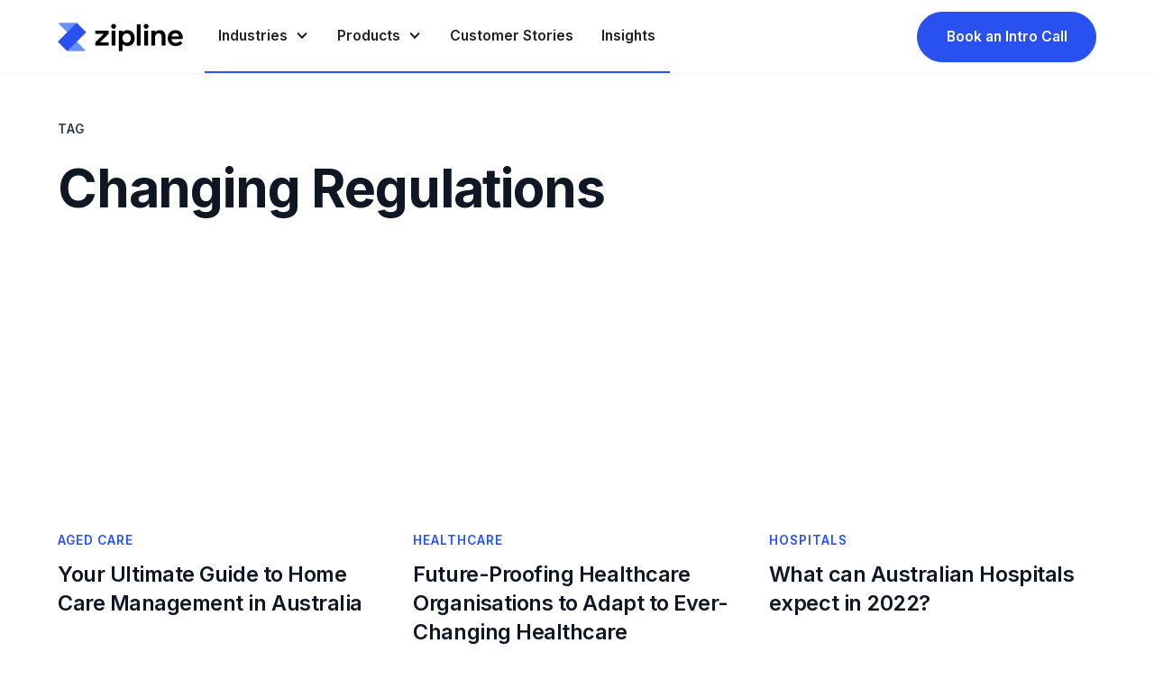

--- FILE ---
content_type: text/html
request_url: https://www.zipline.io/blog-tags/changing-regulations
body_size: 11684
content:
<!DOCTYPE html><!-- Last Published: Thu Aug 21 2025 03:15:31 GMT+0000 (Coordinated Universal Time) --><html data-wf-domain="www.zipline.io" data-wf-page="6364628612950e722ab604d6" data-wf-site="6332de5685bcb10d683a20ea" lang="au" data-wf-collection="6364628612950e0d9cb60454" data-wf-item-slug="changing-regulations"><head><meta charset="utf-8"/><title>Changing Regulations | Zipline</title><meta content="Changing Regulations | Zipline" property="og:title"/><meta content="Changing Regulations | Zipline" property="twitter:title"/><meta content="width=device-width, initial-scale=1" name="viewport"/><meta content="wPyV5E7c-jTk_91qxTzKZgif8UcPo-ih9qvJxUTYAp4" name="google-site-verification"/><link href="https://cdn.prod.website-files.com/6332de5685bcb10d683a20ea/css/relume-zipline.webflow.shared.a3219cd7c.min.css" rel="stylesheet" type="text/css"/><link href="https://fonts.googleapis.com" rel="preconnect"/><link href="https://fonts.gstatic.com" rel="preconnect" crossorigin="anonymous"/><script src="https://ajax.googleapis.com/ajax/libs/webfont/1.6.26/webfont.js" type="text/javascript"></script><script type="text/javascript">WebFont.load({  google: {    families: ["Inter:regular,500,600,700"]  }});</script><script type="text/javascript">!function(o,c){var n=c.documentElement,t=" w-mod-";n.className+=t+"js",("ontouchstart"in o||o.DocumentTouch&&c instanceof DocumentTouch)&&(n.className+=t+"touch")}(window,document);</script><link href="https://cdn.prod.website-files.com/6332de5685bcb10d683a20ea/635241ab087c6fdff8297dc0_Favicon%2032x32.png" rel="shortcut icon" type="image/x-icon"/><link href="https://cdn.prod.website-files.com/6332de5685bcb10d683a20ea/635241b0a4961950fd8cfc0a_Webclip%20256x256.png" rel="apple-touch-icon"/><link href="https://zipline.io/blog-tags/changing-regulations" rel="canonical"/><script async="" src="https://www.googletagmanager.com/gtag/js?id=UA-184211018-1"></script><script type="text/javascript">window.dataLayer = window.dataLayer || [];function gtag(){dataLayer.push(arguments);}gtag('js', new Date());gtag('config', 'UA-184211018-1', {'anonymize_ip': false});</script><!-- Please keep this css code to improve the font quality-->
<style>
  * {
  -webkit-font-smoothing: antialiased;
  -moz-osx-font-smoothing: grayscale;
}
</style>


<!-- [Attributes by Finsweet] CMS Load -->
<script async src="https://cdn.jsdelivr.net/npm/@finsweet/attributes-cmsload@1/cmsload.js"></script></head><body><div class="page-wrapper"><div class="global-styles w-embed"><style>
/* Navigation */
.navbar_link-wrapper.w--current .navbar_link-line {
    display: block; 
}


/* Get rid of top margin on first element in any rich text element */
.w-richtext > :not(div):first-child, .w-richtext > div:first-child > :first-child {
  margin-top: 0 !important;
}

/* Get rid of bottom margin on last element in any rich text element */
.w-richtext>:last-child, .w-richtext ol li:last-child, .w-richtext ul li:last-child {
	margin-bottom: 0 !important;
}

/* Prevent all click and hover interaction with an element */
.pointer-events-off {
	pointer-events: none;
}

/* Enables all click and hover interaction with an element */
.pointer-events-on {
  pointer-events: auto;
}

/* Snippet enables you to add class of div-square which creates and maintains a 1:1 dimension of a div.*/
.div-square::after {
  content: "";
  display: block;
  padding-bottom: 100%;
}

/*Hide focus outline for main content element*/
    main:focus-visible {
    outline: -webkit-focus-ring-color auto 0px;
}

/* Make sure containers never lose their center alignment*/
.container-medium, .container-small, .container-large {
  margin-right: auto !important;
  margin-left: auto !important;
}

/*Reset selects, buttons, and links styles*/
.w-input, .w-select, a {
color: inherit;
text-decoration: inherit;
font-size: inherit;
}

/*Apply "..." after 3 lines of text */
.text-style-3lines {
    display: -webkit-box;
    overflow: hidden;
    -webkit-line-clamp: 3;
    -webkit-box-orient: vertical;
}

/* Apply "..." after 2 lines of text */
.text-style-2lines {
    display: -webkit-box;
    overflow: hidden;
    -webkit-line-clamp: 2;
    -webkit-box-orient: vertical;
}
/* Apply "..." at 100% width */
.truncate-width { 
		width: 100%; 
    white-space: nowrap; 
    overflow: hidden; 
    text-overflow: ellipsis; 
}
/* Removes native scrollbar */
.no-scrollbar {
    -ms-overflow-style: none;  // IE 10+
    overflow: -moz-scrollbars-none;  // Firefox
}

.no-scrollbar::-webkit-scrollbar {
    display: none; // Safari and Chrome
}

/* Adds inline flex display */
.display-inlineflex {
  display: inline-flex;
}

/* These classes are never overwritten */
.hide {
  display: none !important;
}

@media screen and (max-width: 991px), 
  @media screen and (max-width: 767px), 
  @media screen and (max-width: 479px){
    .hide, .hide-tablet{
      display: none !important;
    }
  }
  @media screen and (max-width: 767px)
    .hide-mobile-landscape{
      display: none !important;
    }
  }
  @media screen and (max-width: 479px)
    .hide-mobile{
      display: none !important;
    }
  }
 
.margin-0 {
  margin: 0rem !important;
}
  
.padding-0 {
  padding: 0rem !important;
}

.spacing-clean {
padding: 0rem !important;
margin: 0rem !important;
}

.margin-top {
  margin-right: 0rem !important;
  margin-bottom: 0rem !important;
  margin-left: 0rem !important;
}

.padding-top {
  padding-right: 0rem !important;
  padding-bottom: 0rem !important;
  padding-left: 0rem !important;
}
  
.margin-right {
  margin-top: 0rem !important;
  margin-bottom: 0rem !important;
  margin-left: 0rem !important;
}

.padding-right {
  padding-top: 0rem !important;
  padding-bottom: 0rem !important;
  padding-left: 0rem !important;
}

.margin-bottom {
  margin-top: 0rem !important;
  margin-right: 0rem !important;
  margin-left: 0rem !important;
}

.padding-bottom {
  padding-top: 0rem !important;
  padding-right: 0rem !important;
  padding-left: 0rem !important;
}

.margin-left {
  margin-top: 0rem !important;
  margin-right: 0rem !important;
  margin-bottom: 0rem !important;
}
  
.padding-left {
  padding-top: 0rem !important;
  padding-right: 0rem !important;
  padding-bottom: 0rem !important;
}
  
.margin-horizontal {
  margin-top: 0rem !important;
  margin-bottom: 0rem !important;
}

.padding-horizontal {
  padding-top: 0rem !important;
  padding-bottom: 0rem !important;
}

.margin-vertical {
  margin-right: 0rem !important;
  margin-left: 0rem !important;
}
  
.padding-vertical {
  padding-right: 0rem !important;
  padding-left: 0rem !important;
}

/* Button Link Styles */
@media only screen and (min-width: 768px) {
.text-link.is--icon-right .text-icon-right {
	transition: 150ms;
	transform: translate(0, 0px);
}

.text-link.is--icon-right:hover .text-icon-right {
	transform: translate(0.25rem, 0px);
}
.text-link.is--icon-left .text-icon-left{
	transition: 150ms;
	transform: translate(0, 0px);
}

.text-link.is--icon-left:hover .text-icon-left {
	transform: translate(-0.25rem, 0px);
}

}

/* Card Hover Image Scale */
@media only screen and (min-width: 991px) {
  .blog-card_img-wrapper .blog-card_img,
  .customer-stories-card_img-item .customer-stories-card_img,
  .navbar_industry-select-item .navbar_industry-select-industry-item {
    transition: scale 300ms;
    transition-timing-function: ease-in-out;
  }
  .blog-card_img-wrapper:hover .blog-card_img,
  .customer-stories-card_img-item:hover .customer-stories-card_img,
  .navbar_industry-select-item:hover .navbar_industry-select-industry-item {
    scale: 1.02;
  }
}

/* Forces safari to respect border radius */
.blog-card_img-wrapper,
.navbar_blog-image-wrapper,
.blog-post-header_image-wrapper {
	-webkit-mask-image: -webkit-radial-gradient(white, black);
}

/* Product Slider Dots */
.w-slider-dot { 
background: #B1C5F2; 
} 
.w-slider-dot.w-active { 
background: #2851F0; 
} 



/* Fluid styles */
  html { font-size: calc(0.625rem + 0.41666666666666663vw); }
  @media screen and (max-width:1920px) { html { font-size: calc(0.625rem + 0.41666666666666674vw); } }
  @media screen and (max-width:1440px) { html { font-size: calc(0.8126951092611863rem + 0.20811654526534862vw); } }
  @media screen and (max-width:479px) { html { font-size: calc(0.7494769874476988rem + 0.8368200836820083vw); } }


</style></div><main class="main-wrapper"><div data-animation="default" class="navbar_component w-nav" data-easing2="ease" fs-scrolldisable-element="smart-nav" data-easing="ease" data-collapse="medium" data-w-id="decb3183-5086-d91c-3f9a-9a23c5a0a54e" role="banner" data-duration="400"><div class="navbar_container"><a href="/" class="navbar_logo-link w-nav-brand"><img src="https://cdn.prod.website-files.com/6332de5685bcb10d683a20ea/6332de5685bcb121b93a219e_zipline-logo-dark.png" loading="lazy" width="139" alt="Zipline company logo" class="navbar_logo"/></a><nav role="navigation" class="navbar_menu w-nav-menu"><div class="navbar_menu-left"><div class="navbar_link-wrapper"><div data-hover="false" data-delay="300" data-w-id="decb3183-5086-d91c-3f9a-9a23c5a0a554" class="navbar_menu-dropdown w-dropdown"><div class="navbar_dropdown-toggle w-dropdown-toggle"><div data-w-id="decb3183-5086-d91c-3f9a-9a23c5a0a556" class="dropdown-icon w-icon-dropdown-toggle"></div><div>Industries</div></div><nav data-w-id="decb3183-5086-d91c-3f9a-9a23c5a0a559" class="navbar_dropdown-list w-dropdown-list"><div class="navbar_container"><div class="navbar_dropdown-content"><div class="navbar_dropdown-content-left"><div class="navbar_dropdown-top"><div class="text-style-tag">Industries</div></div><div class="navbar_dropdown-bottom"><div class="navbar_dropdown-link-list"><div class="navbar_industry-select-item"><div class="navbar_industry-select-top"><a href="/industries/aged-care" class="navbar_industry-select-img-wrapper w-inline-block"><div class="navbar_industry-select-industry-item"><img src="https://cdn.prod.website-files.com/6332de5685bcb10d683a20ea/63524a2d9f812f13da078fc9_Residential-Aged-Care_Industry_ISO_compliance%20management.png" loading="lazy" width="105" alt="Elderly relative with granddaughter image" class="industry-select_img"/></div></a><a href="/industries/aged-care" class="navbar_industry-select-title w-inline-block"><div class="text-size-large">Aged Care</div></a></div><div class="navbar_industry-select-bottom"><a href="/industries/aged-care" class="text-link is--icon-right w-inline-block"><div>Learn more</div><div class="text-icon-right"><div class="icon-embed-xsmall w-embed"><svg width="100%" height="100%" viewBox="0 0 24 25" fill="none" xmlns="http://www.w3.org/2000/svg">
<path d="M4 12.9902H20M20 12.9902L14 6.99023M20 12.9902L14 18.9902" stroke="currentColor" stroke-width="2" stroke-linecap="round" stroke-linejoin="round"/>
</svg></div></div></a></div></div></div><div class="navbar_dropdown-link-list"><div class="navbar_industry-select-item"><div class="navbar_industry-select-top"><a href="/industries/healthcare-hospitals" class="navbar_industry-select-img-wrapper w-inline-block"><div class="navbar_industry-select-industry-item"><img src="https://cdn.prod.website-files.com/6332de5685bcb10d683a20ea/63524a263b94714c80a6fc29_Healthcare_Industry_ISO_compliance%20management.png" loading="lazy" width="105" alt="Patient and visitor animation image" class="industry-select_img"/></div></a><a href="/industries/healthcare-hospitals" class="navbar_industry-select-title w-inline-block"><div class="text-size-large">Hospitals &amp; Healthcare</div></a></div><div class="navbar_industry-select-bottom"><a href="/industries/healthcare-hospitals" class="text-link is--icon-right w-inline-block"><div>Learn more</div><div class="text-icon-right"><div class="icon-embed-xsmall w-embed"><svg width="100%" height="100%" viewBox="0 0 24 25" fill="none" xmlns="http://www.w3.org/2000/svg">
<path d="M4 12.9902H20M20 12.9902L14 6.99023M20 12.9902L14 18.9902" stroke="currentColor" stroke-width="2" stroke-linecap="round" stroke-linejoin="round"/>
</svg></div></div></a></div></div></div><div class="navbar_dropdown-link-list"></div></div></div><div class="navbar_dropdown-content-right"><div class="navbar_dropdown-content-wrapper z-index-1"><h4 class="text-style-tag">Featured</h4><div class="navbar_dropdown-blog-item-wrapper"><div class="collection-list-wrapper w-dyn-list"><div role="list" class="w-dyn-items"><div role="listitem" class="w-dyn-item"><a href="/post/healthcare-onboarding" class="navbar_blog-item w-inline-block"><div class="margin-bottom margin-xsmall"><div class="navbar_blog-image-wrapper"><img loading="lazy" alt="5 medical staff stand looking at the camera " src="https://cdn.prod.website-files.com/6332de5685bcb123dc3a20ef/633668115add9a3964c2212c_62d0d9b45f70f4979cd6ec00_62cd6a6dc274b1e2b6a4323f_62cd1785b6d1044fe4a51d3c_Making%25252520Healthcare%25252520Onboarding%25252520Efficient%25252520in%25252520Australia.jpeg" sizes="100vw" srcset="https://cdn.prod.website-files.com/6332de5685bcb123dc3a20ef/633668115add9a3964c2212c_62d0d9b45f70f4979cd6ec00_62cd6a6dc274b1e2b6a4323f_62cd1785b6d1044fe4a51d3c_Making%25252520Healthcare%25252520Onboarding%25252520Efficient%25252520in%25252520Australia-p-500.jpeg 500w, https://cdn.prod.website-files.com/6332de5685bcb123dc3a20ef/633668115add9a3964c2212c_62d0d9b45f70f4979cd6ec00_62cd6a6dc274b1e2b6a4323f_62cd1785b6d1044fe4a51d3c_Making%25252520Healthcare%25252520Onboarding%25252520Efficient%25252520in%25252520Australia.jpeg 770w" class="navbar_blog-image"/></div></div><div class="navbar_blog-content"><div class="margin-bottom margin-tiny"><div class="text-weight-semibold">Making Healthcare Onboarding Efficient in Australia</div></div></div></a></div></div></div></div></div><div class="navbar_dropdown-background-layer"></div></div></div></div></nav></div><div class="navbar_link-line"></div></div><div class="navbar_link-wrapper"><div data-hover="false" data-delay="300" data-w-id="643176b1-fb35-062b-b738-4fe528f377a5" class="navbar_menu-dropdown w-dropdown"><div class="navbar_dropdown-toggle w-dropdown-toggle"><div data-w-id="643176b1-fb35-062b-b738-4fe528f377a7" class="dropdown-icon w-icon-dropdown-toggle"></div><div>Products</div></div><nav data-w-id="643176b1-fb35-062b-b738-4fe528f377aa" class="navbar_dropdown-list w-dropdown-list"><div class="navbar_container"><div class="navbar_dropdown-content is--products"><div class="navbar_dropdown-content-left"><div class="navbar_dropdown-top"><div class="text-style-tag">products</div></div><div class="navbar_dropdown-bottom is--products"><div class="navbar_dropdown-link-list"><div class="navbar_industry-select-item"><div class="navbar_industry-select-top"><a href="/products/visitor-compliance" class="navbar_industry-select-img-wrapper-copy w-inline-block"><div class="navbar_industry-select-industry-item"><img src="https://cdn.prod.website-files.com/6332de5685bcb10d683a20ea/636838e4e44fc724e176dd2d_pdt_visitor-compliance.svg" loading="lazy" width="105" alt="Animation of visitor arriving on site." class="industry-select_img"/></div></a><a href="/products/visitor-compliance" class="navbar_product-select-title w-inline-block"><div class="text-size-large">Visitor Compliance</div></a></div><div class="navbar_industry-select-bottom"><a href="/products/visitor-compliance" class="text-link is--icon-right w-inline-block"><div>Learn more</div><div class="text-icon-right"><div class="icon-embed-xsmall w-embed"><svg width="100%" height="100%" viewBox="0 0 24 25" fill="none" xmlns="http://www.w3.org/2000/svg">
<path d="M4 12.9902H20M20 12.9902L14 6.99023M20 12.9902L14 18.9902" stroke="currentColor" stroke-width="2" stroke-linecap="round" stroke-linejoin="round"/>
</svg></div></div></a></div></div></div><div class="navbar_dropdown-link-list"><div class="navbar_industry-select-item"><div class="navbar_industry-select-top"><a href="/products/employee-compliance" class="navbar_industry-select-img-wrapper w-inline-block"><div class="navbar_industry-select-industry-item"><img src="https://cdn.prod.website-files.com/6332de5685bcb10d683a20ea/63683914e17d1b28c84332d1_pdt_employee-compliance.svg" loading="lazy" width="105" alt="An employee holding a clipboard." class="industry-select_img"/></div></a><a href="/products/employee-compliance" class="navbar_product-select-title w-inline-block"><div class="text-size-large">Employee Compliance</div></a></div><div class="navbar_industry-select-bottom"><a href="/products/employee-compliance" class="text-link is--icon-right w-inline-block"><div>Learn more</div><div class="text-icon-right"><div class="icon-embed-xsmall w-embed"><svg width="100%" height="100%" viewBox="0 0 24 25" fill="none" xmlns="http://www.w3.org/2000/svg">
<path d="M4 12.9902H20M20 12.9902L14 6.99023M20 12.9902L14 18.9902" stroke="currentColor" stroke-width="2" stroke-linecap="round" stroke-linejoin="round"/>
</svg></div></div></a></div></div></div><div class="navbar_dropdown-link-list"><div class="navbar_industry-select-item"><div class="navbar_industry-select-top"><a href="/products/contractor-compliance" class="navbar_industry-select-img-wrapper w-inline-block"><div class="navbar_industry-select-industry-item"><img src="https://cdn.prod.website-files.com/6332de5685bcb10d683a20ea/636838c01a07d758ca79c728_pdt_contractor-compliance.svg" loading="lazy" width="105" alt="A contractor icon" class="industry-select_img"/></div></a><a href="/products/contractor-compliance" class="navbar_product-select-title w-inline-block"><div class="text-size-large">Contractor Compliance</div></a></div><div class="navbar_industry-select-bottom"><a href="/products/contractor-compliance" class="text-link is--icon-right w-inline-block"><div>Learn more</div><div class="text-icon-right"><div class="icon-embed-xsmall w-embed"><svg width="100%" height="100%" viewBox="0 0 24 25" fill="none" xmlns="http://www.w3.org/2000/svg">
<path d="M4 12.9902H20M20 12.9902L14 6.99023M20 12.9902L14 18.9902" stroke="currentColor" stroke-width="2" stroke-linecap="round" stroke-linejoin="round"/>
</svg></div></div></a></div></div></div><div class="navbar_dropdown-link-list"></div><div id="w-node-_1bf04041-0292-653f-c357-052fbfead2e8-c5a0a54e" class="navbar_dropdown-bottom-link"><div class="navbar_industry-select-bottom"><a href="/products" class="text-link is--icon-right w-inline-block"><div>View all Zipline products</div><div class="text-icon-right"><div class="icon-embed-xsmall w-embed"><svg width="100%" height="100%" viewBox="0 0 24 25" fill="none" xmlns="http://www.w3.org/2000/svg">
<path d="M4 12.9902H20M20 12.9902L14 6.99023M20 12.9902L14 18.9902" stroke="currentColor" stroke-width="2" stroke-linecap="round" stroke-linejoin="round"/>
</svg></div></div></a></div></div></div></div></div></div></nav></div><div class="navbar_link-line"></div></div><div class="navbar_link-wrapper"><a href="/customer-stories" class="navbar_link w-nav-link">Customer Stories</a><div class="navbar_link-line"></div></div><div class="navbar_link-wrapper"><a href="/insights" class="navbar_link w-nav-link">Insights</a><div class="navbar_link-line"></div></div><div class="navbar_link-wrapper"><div class="navbar_link-line"></div></div></div><div class="navbar_menu-right"><div class="navbar_link-wrapper is--login"><a href="#" class="navbar_link text-color-blue500 hide w-nav-link">Login</a><div class="navbar_link-line"></div></div><a href="/demo" class="button is-small w-button">Book an Intro Call</a></div></nav><div class="navbar_menu-button w-nav-button"><div class="menu-icon"><div class="menu-icon_line-top"></div><div class="menu-icon_line-middle"><div class="menu-icon_line-middle-inner"></div></div><div class="menu-icon_line-bottom"></div></div></div></div></div><header class="section_category-header"><div class="padding-global"><div class="container-large"><div class="padding-top padding-blog-categories-header"><div class="margin-bottom margin-small"><p class="text-style-tag">Tag</p></div><h1 class="heading-style-h1">Changing Regulations</h1></div></div></div></header><section class="section_category-items"><div class="padding-global"><div class="container-large"><div class="padding-section-large"><div class="category-main_component"><div class="collection-list-wrapper w-dyn-list"><div role="list" class="blog-post_list w-dyn-items"><div role="listitem" class="w-dyn-item"><div class="blog-card_component"><a href="/post/home-care-management" class="blog-card_img-wrapper w-inline-block"><div class="blog-card_img-item"><img alt="A nurse links arms with a resident " loading="lazy" src="https://cdn.prod.website-files.com/6332de5685bcb123dc3a20ef/6334015b27e5717bf0a8dcdb_62d0d9c1f0c56ef15a421b99_62cd6a76c274b1facda4325f_62cd3d9c719569bfd8aed9d1_Your%25252520Ultimate%25252520Guide%25252520to%25252520Home%25252520Care%25252520Management%25252520in%25252520Australia.jpeg" sizes="(max-width: 479px) 100vw, (max-width: 991px) 90vw, 28vw" srcset="https://cdn.prod.website-files.com/6332de5685bcb123dc3a20ef/6334015b27e5717bf0a8dcdb_62d0d9c1f0c56ef15a421b99_62cd6a76c274b1facda4325f_62cd3d9c719569bfd8aed9d1_Your%25252520Ultimate%25252520Guide%25252520to%25252520Home%25252520Care%25252520Management%25252520in%25252520Australia-p-500.jpeg 500w, https://cdn.prod.website-files.com/6332de5685bcb123dc3a20ef/6334015b27e5717bf0a8dcdb_62d0d9c1f0c56ef15a421b99_62cd6a76c274b1facda4325f_62cd3d9c719569bfd8aed9d1_Your%25252520Ultimate%25252520Guide%25252520to%25252520Home%25252520Care%25252520Management%25252520in%25252520Australia.jpeg 770w" class="blog-card_img"/></div></a><div class="margin-bottom margin-xxsmall"><a href="/category/aged-care" class="blog-card_category-link w-inline-block"><div class="text-style-tag text-color-blue500">Aged Care</div></a></div><a href="/post/home-care-management" class="blog-card_title-link w-inline-block"><h3 class="heading-style-h5">Your Ultimate Guide to Home Care Management in Australia</h3></a></div></div><div role="listitem" class="w-dyn-item"><div class="blog-card_component"><a href="/post/healthcare-regulations" class="blog-card_img-wrapper w-inline-block"><div class="blog-card_img-item"><img alt="A doctor stands with crossed arms" loading="lazy" src="https://cdn.prod.website-files.com/6332de5685bcb123dc3a20ef/6336681540a44615e3377853_62d0d9aefc73b70edd87166b_62cd6a68ae531e3e31c29325_62cd4057a1d1ac96f0dcf768_Future-Proofing%25252520Healthcare%25252520Organisations%25252520to%25252520Adapt%25252520to%25252520Ever-Changing%25252520Healthcare%25252520Regulations.jpeg" sizes="(max-width: 479px) 100vw, (max-width: 991px) 90vw, 28vw" srcset="https://cdn.prod.website-files.com/6332de5685bcb123dc3a20ef/6336681540a44615e3377853_62d0d9aefc73b70edd87166b_62cd6a68ae531e3e31c29325_62cd4057a1d1ac96f0dcf768_Future-Proofing%25252520Healthcare%25252520Organisations%25252520to%25252520Adapt%25252520to%25252520Ever-Changing%25252520Healthcare%25252520Regulations-p-500.jpeg 500w, https://cdn.prod.website-files.com/6332de5685bcb123dc3a20ef/6336681540a44615e3377853_62d0d9aefc73b70edd87166b_62cd6a68ae531e3e31c29325_62cd4057a1d1ac96f0dcf768_Future-Proofing%25252520Healthcare%25252520Organisations%25252520to%25252520Adapt%25252520to%25252520Ever-Changing%25252520Healthcare%25252520Regulations.jpeg 770w" class="blog-card_img"/></div></a><div class="margin-bottom margin-xxsmall"><a href="/category/healthcare" class="blog-card_category-link w-inline-block"><div class="text-style-tag text-color-blue500">Healthcare</div></a></div><a href="/post/healthcare-regulations" class="blog-card_title-link w-inline-block"><h3 class="heading-style-h5">Future-Proofing Healthcare Organisations to Adapt to Ever-Changing Healthcare Regulations</h3></a></div></div><div role="listitem" class="w-dyn-item"><div class="blog-card_component"><a href="/post/australian-hospitals" class="blog-card_img-wrapper w-inline-block"><div class="blog-card_img-item"><img alt="Hospital worker speaking to a patient " loading="lazy" src="https://cdn.prod.website-files.com/6332de5685bcb123dc3a20ef/63366817effc6a58c0001a67_62d0d9be6e8bed80190f1f88_62cd6a738130a1b5315efdb8_62cd1c1d08b6dc3d73785560_What%25252520can%25252520Australian%25252520Hospitals%25252520expect%25252520in%252525202022.jpeg" sizes="(max-width: 479px) 100vw, (max-width: 991px) 90vw, 28vw" srcset="https://cdn.prod.website-files.com/6332de5685bcb123dc3a20ef/63366817effc6a58c0001a67_62d0d9be6e8bed80190f1f88_62cd6a738130a1b5315efdb8_62cd1c1d08b6dc3d73785560_What%25252520can%25252520Australian%25252520Hospitals%25252520expect%25252520in%252525202022-p-500.jpeg 500w, https://cdn.prod.website-files.com/6332de5685bcb123dc3a20ef/63366817effc6a58c0001a67_62d0d9be6e8bed80190f1f88_62cd6a738130a1b5315efdb8_62cd1c1d08b6dc3d73785560_What%25252520can%25252520Australian%25252520Hospitals%25252520expect%25252520in%252525202022.jpeg 770w" class="blog-card_img"/></div></a><div class="margin-bottom margin-xxsmall"><a href="/category/hospitals" class="blog-card_category-link w-inline-block"><div class="text-style-tag text-color-blue500">Hospitals</div></a></div><a href="/post/australian-hospitals" class="blog-card_title-link w-inline-block"><h3 class="heading-style-h5">What can Australian Hospitals expect in 2022?</h3></a></div></div><div role="listitem" class="w-dyn-item"><div class="blog-card_component"><a href="/post/workplace-tips" class="blog-card_img-wrapper w-inline-block"><div class="blog-card_img-item"><img alt="Workers sit in front of a whiteboard " loading="lazy" src="https://cdn.prod.website-files.com/6332de5685bcb123dc3a20ef/633668109a019c0197074998_62d0d9a79db3dd6182fb9c9a_62cd35806e144b1704633d49_leon-Oalh2MojUuk-unsplash-scaled-970x647.jpeg" sizes="(max-width: 479px) 100vw, (max-width: 991px) 90vw, 28vw" srcset="https://cdn.prod.website-files.com/6332de5685bcb123dc3a20ef/633668109a019c0197074998_62d0d9a79db3dd6182fb9c9a_62cd35806e144b1704633d49_leon-Oalh2MojUuk-unsplash-scaled-970x647-p-500.jpeg 500w, https://cdn.prod.website-files.com/6332de5685bcb123dc3a20ef/633668109a019c0197074998_62d0d9a79db3dd6182fb9c9a_62cd35806e144b1704633d49_leon-Oalh2MojUuk-unsplash-scaled-970x647-p-800.jpeg 800w, https://cdn.prod.website-files.com/6332de5685bcb123dc3a20ef/633668109a019c0197074998_62d0d9a79db3dd6182fb9c9a_62cd35806e144b1704633d49_leon-Oalh2MojUuk-unsplash-scaled-970x647.jpeg 970w" class="blog-card_img"/></div></a><div class="margin-bottom margin-xxsmall"><a href="/category/general" class="blog-card_category-link w-inline-block"><div class="text-style-tag text-color-blue500">General</div></a></div><a href="/post/workplace-tips" class="blog-card_title-link w-inline-block"><h3 class="heading-style-h5">5 Workplace Tips to Manage Re-Entry Into Offices</h3></a></div></div><div role="listitem" class="w-dyn-item"><div class="blog-card_component"><a href="/post/new-labor-government" class="blog-card_img-wrapper w-inline-block"><div class="blog-card_img-item"><img alt="Nurse sits down with a resident " loading="lazy" src="https://cdn.prod.website-files.com/6332de5685bcb123dc3a20ef/6336680ca9242e711316eafc_62d0d9b5e8be9525bf40757e_62cd6a6f3cf5aa6e335b8863_62cd16eaec5b7f3d486de075_New%25252520Labor%25252520Government%25252520Aged%25252520Care%25252520Policies.jpeg" sizes="(max-width: 479px) 100vw, (max-width: 991px) 90vw, 28vw" srcset="https://cdn.prod.website-files.com/6332de5685bcb123dc3a20ef/6336680ca9242e711316eafc_62d0d9b5e8be9525bf40757e_62cd6a6f3cf5aa6e335b8863_62cd16eaec5b7f3d486de075_New%25252520Labor%25252520Government%25252520Aged%25252520Care%25252520Policies-p-500.jpeg 500w, https://cdn.prod.website-files.com/6332de5685bcb123dc3a20ef/6336680ca9242e711316eafc_62d0d9b5e8be9525bf40757e_62cd6a6f3cf5aa6e335b8863_62cd16eaec5b7f3d486de075_New%25252520Labor%25252520Government%25252520Aged%25252520Care%25252520Policies.jpeg 770w" class="blog-card_img"/></div></a><div class="margin-bottom margin-xxsmall"><a href="/category/aged-care" class="blog-card_category-link w-inline-block"><div class="text-style-tag text-color-blue500">Aged Care</div></a></div><a href="/post/new-labor-government" class="blog-card_title-link w-inline-block"><h3 class="heading-style-h5">New Labor Government Aged Care Policies: What it means for Australian Aged Care</h3></a></div></div><div role="listitem" class="w-dyn-item"><div class="blog-card_component"><a href="/post/challenges-of-covid-19" class="blog-card_img-wrapper w-inline-block"><div class="blog-card_img-item"><img alt="A woman stands next to the Vincent&#x27;s logo banner " loading="lazy" src="https://cdn.prod.website-files.com/6332de5685bcb123dc3a20ef/6336680e32b68b85685fd832_62d0d9afb4e06c46ab81bef4_62cd493a1afdb66405a30eb6_SVCS_header2-770x400.jpeg" sizes="(max-width: 479px) 100vw, (max-width: 991px) 90vw, 28vw" srcset="https://cdn.prod.website-files.com/6332de5685bcb123dc3a20ef/6336680e32b68b85685fd832_62d0d9afb4e06c46ab81bef4_62cd493a1afdb66405a30eb6_SVCS_header2-770x400-p-500.jpeg 500w, https://cdn.prod.website-files.com/6332de5685bcb123dc3a20ef/6336680e32b68b85685fd832_62d0d9afb4e06c46ab81bef4_62cd493a1afdb66405a30eb6_SVCS_header2-770x400.jpeg 770w" class="blog-card_img"/></div></a><div class="margin-bottom margin-xxsmall"><a href="/category/aged-care" class="blog-card_category-link w-inline-block"><div class="text-style-tag text-color-blue500">Aged Care</div></a></div><a href="/post/challenges-of-covid-19" class="blog-card_title-link w-inline-block"><h3 class="heading-style-h5">How St Vincent’s Care Services Navigated Challenges of COVID-19</h3></a></div></div><div role="listitem" class="w-dyn-item"><div class="blog-card_component"><a href="/post/aged-care-regulations" class="blog-card_img-wrapper w-inline-block"><div class="blog-card_img-item"><img alt="Lady speaking to an official regulator " loading="lazy" src="https://cdn.prod.website-files.com/6332de5685bcb123dc3a20ef/63366818684b9436945dc19e_62d0d9af81fb9e291a2c9d8f_62cd6a6a1826ca4b28c78229_62cd1d9aec5b7fd3fd6e3e73_How%25252520Australian%25252520Organisations%25252520Can%25252520Adapt%25252520to%25252520Changing%25252520Aged%25252520Care%25252520Regulations.jpeg" sizes="(max-width: 479px) 100vw, (max-width: 991px) 90vw, 28vw" srcset="https://cdn.prod.website-files.com/6332de5685bcb123dc3a20ef/63366818684b9436945dc19e_62d0d9af81fb9e291a2c9d8f_62cd6a6a1826ca4b28c78229_62cd1d9aec5b7fd3fd6e3e73_How%25252520Australian%25252520Organisations%25252520Can%25252520Adapt%25252520to%25252520Changing%25252520Aged%25252520Care%25252520Regulations-p-500.jpeg 500w, https://cdn.prod.website-files.com/6332de5685bcb123dc3a20ef/63366818684b9436945dc19e_62d0d9af81fb9e291a2c9d8f_62cd6a6a1826ca4b28c78229_62cd1d9aec5b7fd3fd6e3e73_How%25252520Australian%25252520Organisations%25252520Can%25252520Adapt%25252520to%25252520Changing%25252520Aged%25252520Care%25252520Regulations.jpeg 770w" class="blog-card_img"/></div></a><div class="margin-bottom margin-xxsmall"><a href="/category/aged-care" class="blog-card_category-link w-inline-block"><div class="text-style-tag text-color-blue500">Aged Care</div></a></div><a href="/post/aged-care-regulations" class="blog-card_title-link w-inline-block"><h3 class="heading-style-h5">How Australian Organisations Can Adapt to Changing Aged Care Regulations</h3></a></div></div><div role="listitem" class="w-dyn-item"><div class="blog-card_component"><a href="/post/nursing-homes" class="blog-card_img-wrapper w-inline-block"><div class="blog-card_img-item"><img alt="Nurse speaks to a woman" loading="lazy" src="https://cdn.prod.website-files.com/6332de5685bcb123dc3a20ef/63366815822f045bc9719db4_62d0d9b2c5c447b77d6c4214_62cd6a6dade55872c43337d1_62cd1d36b6d1048503a56e3f_How%25252520USA%25252520Nursing%25252520Homes%25252520Can%25252520Prepare%25252520Themselves%25252520for%25252520the%25252520New%25252520Standards.jpeg" sizes="(max-width: 479px) 100vw, (max-width: 991px) 90vw, 28vw" srcset="https://cdn.prod.website-files.com/6332de5685bcb123dc3a20ef/63366815822f045bc9719db4_62d0d9b2c5c447b77d6c4214_62cd6a6dade55872c43337d1_62cd1d36b6d1048503a56e3f_How%25252520USA%25252520Nursing%25252520Homes%25252520Can%25252520Prepare%25252520Themselves%25252520for%25252520the%25252520New%25252520Standards-p-500.jpeg 500w, https://cdn.prod.website-files.com/6332de5685bcb123dc3a20ef/63366815822f045bc9719db4_62d0d9b2c5c447b77d6c4214_62cd6a6dade55872c43337d1_62cd1d36b6d1048503a56e3f_How%25252520USA%25252520Nursing%25252520Homes%25252520Can%25252520Prepare%25252520Themselves%25252520for%25252520the%25252520New%25252520Standards.jpeg 770w" class="blog-card_img"/></div></a><div class="margin-bottom margin-xxsmall"><a href="/category/aged-care" class="blog-card_category-link w-inline-block"><div class="text-style-tag text-color-blue500">Aged Care</div></a></div><a href="/post/nursing-homes" class="blog-card_title-link w-inline-block"><h3 class="heading-style-h5">How USA Nursing Homes Can Prepare Themselves for the New Standards</h3></a></div></div><div role="listitem" class="w-dyn-item"><div class="blog-card_component"><a href="/post/visiting-residential-aged-care" class="blog-card_img-wrapper w-inline-block"><div class="blog-card_img-item"><img alt="A visitor shows an elderly woman something on her phone " loading="lazy" src="https://cdn.prod.website-files.com/6332de5685bcb123dc3a20ef/63366812eb20ee1d389ba9e8_62d0d9ba6761bb7d1b0c9813_62cd4d72d46d2b1668b9eb6b_georg-arthur-pflueger-TeWwYARfcM4-unsplash-970x647.jpeg" sizes="(max-width: 479px) 100vw, (max-width: 991px) 90vw, 28vw" srcset="https://cdn.prod.website-files.com/6332de5685bcb123dc3a20ef/63366812eb20ee1d389ba9e8_62d0d9ba6761bb7d1b0c9813_62cd4d72d46d2b1668b9eb6b_georg-arthur-pflueger-TeWwYARfcM4-unsplash-970x647-p-500.jpeg 500w, https://cdn.prod.website-files.com/6332de5685bcb123dc3a20ef/63366812eb20ee1d389ba9e8_62d0d9ba6761bb7d1b0c9813_62cd4d72d46d2b1668b9eb6b_georg-arthur-pflueger-TeWwYARfcM4-unsplash-970x647-p-800.jpeg 800w, https://cdn.prod.website-files.com/6332de5685bcb123dc3a20ef/63366812eb20ee1d389ba9e8_62d0d9ba6761bb7d1b0c9813_62cd4d72d46d2b1668b9eb6b_georg-arthur-pflueger-TeWwYARfcM4-unsplash-970x647.jpeg 970w" class="blog-card_img"/></div></a><div class="margin-bottom margin-xxsmall"><a href="/category/aged-care" class="blog-card_category-link w-inline-block"><div class="text-style-tag text-color-blue500">Aged Care</div></a></div><a href="/post/visiting-residential-aged-care" class="blog-card_title-link w-inline-block"><h3 class="heading-style-h5">The Future of Visiting Residential Aged Care Centres: A Post-COVID World</h3></a></div></div><div role="listitem" class="w-dyn-item"><div class="blog-card_component"><a href="/post/residential-aged-care-software" class="blog-card_img-wrapper w-inline-block"><div class="blog-card_img-item"><img alt="Woman sits with elderly relative on an outside bench " loading="lazy" src="https://cdn.prod.website-files.com/6332de5685bcb123dc3a20ef/6336680d47356dc71204f934_62d0d9bcb42661454c365423_62cd527e57bde911d114e434_pexels-andrea-piacquadio-3768131-970x646.jpeg" sizes="(max-width: 479px) 100vw, (max-width: 991px) 90vw, 28vw" srcset="https://cdn.prod.website-files.com/6332de5685bcb123dc3a20ef/6336680d47356dc71204f934_62d0d9bcb42661454c365423_62cd527e57bde911d114e434_pexels-andrea-piacquadio-3768131-970x646-p-500.jpeg 500w, https://cdn.prod.website-files.com/6332de5685bcb123dc3a20ef/6336680d47356dc71204f934_62d0d9bcb42661454c365423_62cd527e57bde911d114e434_pexels-andrea-piacquadio-3768131-970x646-p-800.jpeg 800w, https://cdn.prod.website-files.com/6332de5685bcb123dc3a20ef/6336680d47356dc71204f934_62d0d9bcb42661454c365423_62cd527e57bde911d114e434_pexels-andrea-piacquadio-3768131-970x646.jpeg 970w" class="blog-card_img"/></div></a><div class="margin-bottom margin-xxsmall"><a href="/category/aged-care" class="blog-card_category-link w-inline-block"><div class="text-style-tag text-color-blue500">Aged Care</div></a></div><a href="/post/residential-aged-care-software" class="blog-card_title-link w-inline-block"><h3 class="heading-style-h5">Types of Residential Aged Care Software Needed for the Aged Care Industry</h3></a></div></div><div role="listitem" class="w-dyn-item"><div class="blog-card_component"><a href="/post/hospital-management-technology" class="blog-card_img-wrapper w-inline-block"><div class="blog-card_img-item"><img alt="A nurse does paperwork " loading="lazy" src="https://cdn.prod.website-files.com/6332de5685bcb123dc3a20ef/63366810684b948c115dc049_62d0d9ae3a9c5fbed30d6167_62cd6b3ac4c7e728fa058ba5_62cd6a064081080015cf4f75_Hospital%25252520Management%25252520Technology%25252520Needed%25252520for%25252520a%25252520Smarter%25252520Hospital.jpeg" sizes="(max-width: 479px) 100vw, (max-width: 991px) 90vw, 28vw" srcset="https://cdn.prod.website-files.com/6332de5685bcb123dc3a20ef/63366810684b948c115dc049_62d0d9ae3a9c5fbed30d6167_62cd6b3ac4c7e728fa058ba5_62cd6a064081080015cf4f75_Hospital%25252520Management%25252520Technology%25252520Needed%25252520for%25252520a%25252520Smarter%25252520Hospital-p-500.jpeg 500w, https://cdn.prod.website-files.com/6332de5685bcb123dc3a20ef/63366810684b948c115dc049_62d0d9ae3a9c5fbed30d6167_62cd6b3ac4c7e728fa058ba5_62cd6a064081080015cf4f75_Hospital%25252520Management%25252520Technology%25252520Needed%25252520for%25252520a%25252520Smarter%25252520Hospital.jpeg 770w" class="blog-card_img"/></div></a><div class="margin-bottom margin-xxsmall"><a href="/category/hospitals" class="blog-card_category-link w-inline-block"><div class="text-style-tag text-color-blue500">Hospitals</div></a></div><a href="/post/hospital-management-technology" class="blog-card_title-link w-inline-block"><h3 class="heading-style-h5">Hospital Management Technology Needed for a Smarter Hospital</h3></a></div></div><div role="listitem" class="w-dyn-item"><div class="blog-card_component"><a href="/post/workforce-vaccination-management-system" class="blog-card_img-wrapper w-inline-block"><div class="blog-card_img-item"><img alt="Workforce uniform " loading="lazy" src="https://cdn.prod.website-files.com/6332de5685bcb123dc3a20ef/633668186c05b1e436a5dbc1_62d0d9bb6761bb70fa0c9820_62cd6a72c274b1b316a4324d_62cd5ea0308c021c36e6f3e8_The%25252520Importance%25252520of%25252520Workforce%25252520Vaccination%25252520Management%25252520System%25252520in%25252520Australia.jpeg" sizes="(max-width: 479px) 100vw, (max-width: 991px) 90vw, 28vw" srcset="https://cdn.prod.website-files.com/6332de5685bcb123dc3a20ef/633668186c05b1e436a5dbc1_62d0d9bb6761bb70fa0c9820_62cd6a72c274b1b316a4324d_62cd5ea0308c021c36e6f3e8_The%25252520Importance%25252520of%25252520Workforce%25252520Vaccination%25252520Management%25252520System%25252520in%25252520Australia-p-500.jpeg 500w, https://cdn.prod.website-files.com/6332de5685bcb123dc3a20ef/633668186c05b1e436a5dbc1_62d0d9bb6761bb70fa0c9820_62cd6a72c274b1b316a4324d_62cd5ea0308c021c36e6f3e8_The%25252520Importance%25252520of%25252520Workforce%25252520Vaccination%25252520Management%25252520System%25252520in%25252520Australia.jpeg 770w" class="blog-card_img"/></div></a><div class="margin-bottom margin-xxsmall"><a href="/category/general" class="blog-card_category-link w-inline-block"><div class="text-style-tag text-color-blue500">General</div></a></div><a href="/post/workforce-vaccination-management-system" class="blog-card_title-link w-inline-block"><h3 class="heading-style-h5">The Importance of Workforce Vaccination Management System in Australia</h3></a></div></div></div><div role="navigation" aria-label="List" class="w-pagination-wrapper pagination-wrapper"><a href="?15bbbfb1_page=2" aria-label="Next Page" class="w-pagination-next button is-secondary"><div class="w-inline-block">Load more</div></a><link rel="prerender" href="?15bbbfb1_page=2"/></div></div></div></div></div></div></section><section class="section_cta"><div class="padding-global"><div class="container-large"><div class="padding-section-large"><div class="cta_component"><div class="cta_wrapper"><div class="cta_content"><div class="margin-bottom margin-small"><h2 class="heading-style-h3">Thousands of facilities are compliant with Zipline</h2></div><p class="text-size-medium">Book your free demo with our friendly team today.</p><div class="margin-top margin-medium"><div class="button-row"><a href="/demo" class="button w-button">Book an Intro Call</a></div></div></div><div class="cta_img-wrapper"><div class="cta_img-item"><img src="https://cdn.prod.website-files.com/6332de5685bcb10d683a20ea/6332de5685bcb1a3223a219c_cta-main-img.png" loading="lazy" width="305" alt="" class="cta_img"/></div></div></div></div></div></div></div></section><footer class="section-footer"><div class="footer_component"><div class="padding-global"><div class="container-large"><div class="padding-vertical padding-xxlarge"><div class="padding-bottom padding-xxlarge"><div class="w-layout-grid footer_top-wrapper"><div class="footer_left-wrapper"><div class="footer_left-wrapper-top"><div class="margin-bottom margin-small"><a href="/" class="footer_logo-link w-nav-brand"><img src="https://cdn.prod.website-files.com/6332de5685bcb10d683a20ea/6332de5685bcb1331b3a212d_zipline-logo-light.png" loading="lazy" width="209" alt="Zipline Logo" class="footer_logo-img"/></a></div><div class="text-size-medium text-color-white">We believe vulnerable people deserve a safe and great experience.</div></div><div class="footer_left-wrapper-bottom"><div class="w-layout-grid footer_social-wrapper"><a aria-label="Linkedin Link" rel="noopener" href="https://www.linkedin.com/company/zipline-app/" target="_blank" class="footer_social-link w-inline-block"><div class="footer_social-icon w-embed"><svg width="100%" height="100%" viewBox="0 0 24 24" fill="none" xmlns="http://www.w3.org/2000/svg">
<path fill-rule="evenodd" clip-rule="evenodd" d="M5 3H19C20.1046 3 21 3.89543 21 5V19C21 20.1046 20.1046 21 19 21H5C3.89543 21 3 20.1046 3 19V5C3 3.89543 3.89543 3 5 3ZM8 18C8.27614 18 8.5 17.7761 8.5 17.5V10.5C8.5 10.2239 8.27614 10 8 10H6.5C6.22386 10 6 10.2239 6 10.5V17.5C6 17.7761 6.22386 18 6.5 18H8ZM7.25 9C6.42157 9 5.75 8.32843 5.75 7.5C5.75 6.67157 6.42157 6 7.25 6C8.07843 6 8.75 6.67157 8.75 7.5C8.75 8.32843 8.07843 9 7.25 9ZM17.5 18C17.7761 18 18 17.7761 18 17.5V12.9C18.0325 11.3108 16.8576 9.95452 15.28 9.76C14.177 9.65925 13.1083 10.1744 12.5 11.1V10.5C12.5 10.2239 12.2761 10 12 10H10.5C10.2239 10 10 10.2239 10 10.5V17.5C10 17.7761 10.2239 18 10.5 18H12C12.2761 18 12.5 17.7761 12.5 17.5V13.75C12.5 12.9216 13.1716 12.25 14 12.25C14.8284 12.25 15.5 12.9216 15.5 13.75V17.5C15.5 17.7761 15.7239 18 16 18H17.5Z" fill="CurrentColor"/>
</svg></div></a><a aria-label="Facebook Link" rel="noopener" href="#" class="footer_social-link hide w-inline-block"><div class="footer_social-icon w-embed"><svg width="100%" height="100%" viewBox="0 0 24 24" fill="none" xmlns="http://www.w3.org/2000/svg">
<path d="M16.5 6H13.5C12.9477 6 12.5 6.44772 12.5 7V10H16.5C16.6137 9.99748 16.7216 10.0504 16.7892 10.1419C16.8568 10.2334 16.8758 10.352 16.84 10.46L16.1 12.66C16.0318 12.8619 15.8431 12.9984 15.63 13H12.5V20.5C12.5 20.7761 12.2761 21 12 21H9.5C9.22386 21 9 20.7761 9 20.5V13H7.5C7.22386 13 7 12.7761 7 12.5V10.5C7 10.2239 7.22386 10 7.5 10H9V7C9 4.79086 10.7909 3 13 3H16.5C16.7761 3 17 3.22386 17 3.5V5.5C17 5.77614 16.7761 6 16.5 6Z" fill="currentColor"/>
</svg></div></a><a aria-label="Instagram Link" rel="noopener" href="#" class="footer_social-link hide w-inline-block"><div class="footer_social-icon w-embed"><svg width="100%" height="100%" viewBox="0 0 24 24" fill="none" xmlns="http://www.w3.org/2000/svg">
<path fill-rule="evenodd" clip-rule="evenodd" d="M16 3H8C5.23858 3 3 5.23858 3 8V16C3 18.7614 5.23858 21 8 21H16C18.7614 21 21 18.7614 21 16V8C21 5.23858 18.7614 3 16 3ZM19.25 16C19.2445 17.7926 17.7926 19.2445 16 19.25H8C6.20735 19.2445 4.75549 17.7926 4.75 16V8C4.75549 6.20735 6.20735 4.75549 8 4.75H16C17.7926 4.75549 19.2445 6.20735 19.25 8V16ZM16.75 8.25C17.3023 8.25 17.75 7.80228 17.75 7.25C17.75 6.69772 17.3023 6.25 16.75 6.25C16.1977 6.25 15.75 6.69772 15.75 7.25C15.75 7.80228 16.1977 8.25 16.75 8.25ZM12 7.5C9.51472 7.5 7.5 9.51472 7.5 12C7.5 14.4853 9.51472 16.5 12 16.5C14.4853 16.5 16.5 14.4853 16.5 12C16.5027 10.8057 16.0294 9.65957 15.1849 8.81508C14.3404 7.97059 13.1943 7.49734 12 7.5ZM9.25 12C9.25 13.5188 10.4812 14.75 12 14.75C13.5188 14.75 14.75 13.5188 14.75 12C14.75 10.4812 13.5188 9.25 12 9.25C10.4812 9.25 9.25 10.4812 9.25 12Z" fill="CurrentColor"/>
</svg></div></a><a arial-label="Twitter Link" rel="noopener" href="#" class="footer_social-link hide w-inline-block"><div class="footer_social-icon w-embed"><svg width="100%" height="100%" viewBox="0 0 24 24" fill="none" xmlns="http://www.w3.org/2000/svg">
<path d="M20.9728 6.7174C20.5084 7.33692 19.947 7.87733 19.3103 8.31776C19.3103 8.47959 19.3103 8.64142 19.3103 8.81225C19.3154 11.7511 18.1415 14.5691 16.0518 16.6345C13.962 18.6999 11.1312 19.8399 8.19405 19.7989C6.49599 19.8046 4.81967 19.4169 3.29642 18.6661C3.21428 18.6302 3.16131 18.549 3.16162 18.4593V18.3604C3.16162 18.2313 3.26623 18.1267 3.39527 18.1267C5.06442 18.0716 6.67402 17.4929 7.99634 16.4724C6.48553 16.4419 5.12619 15.5469 4.5006 14.1707C4.46901 14.0956 4.47884 14.0093 4.52657 13.9432C4.57429 13.8771 4.653 13.8407 4.73425 13.8471C5.19342 13.8932 5.65718 13.8505 6.1002 13.7212C4.43239 13.375 3.17921 11.9904 2.99986 10.2957C2.99349 10.2144 3.02992 10.1357 3.096 10.0879C3.16207 10.0402 3.24824 10.0303 3.32338 10.062C3.77094 10.2595 4.25409 10.3635 4.74324 10.3676C3.28184 9.40846 2.65061 7.58405 3.20655 5.92622C3.26394 5.76513 3.40181 5.64612 3.5695 5.61294C3.73718 5.57975 3.90996 5.63728 4.02432 5.76439C5.99639 7.86325 8.70604 9.11396 11.5819 9.25279C11.5083 8.95885 11.4721 8.65676 11.4741 8.35372C11.501 6.76472 12.4842 5.34921 13.9634 4.76987C15.4425 4.19054 17.1249 4.56203 18.223 5.71044C18.9714 5.56785 19.695 5.31645 20.3707 4.96421C20.4202 4.93331 20.483 4.93331 20.5325 4.96421C20.5634 5.01373 20.5634 5.07652 20.5325 5.12604C20.2052 5.87552 19.6523 6.50412 18.9509 6.92419C19.5651 6.85296 20.1685 6.70807 20.7482 6.49264C20.797 6.45942 20.8611 6.45942 20.9099 6.49264C20.9508 6.51134 20.9814 6.54711 20.9935 6.59042C21.0056 6.63373 20.998 6.68018 20.9728 6.7174Z" fill="CurrentColor"/>
</svg></div></a></div></div></div><div class="w-layout-grid footer_menu-wrapper"><div class="footer_link-list"><div class="margin-bottom margin-xsmall"><div class="text-color-white text-weight-semibold">Industries</div></div><a href="/industries/aged-care" class="footer_link">Aged Care</a><a href="/industries/healthcare-hospitals" class="footer_link">Hospitals &amp; Healthcare</a></div><div class="footer_link-list"><div class="margin-bottom margin-xsmall"><div class="text-color-white text-weight-semibold">Products</div></div><a href="/products/visitor-compliance" class="footer_link">Visitor Compliance</a><a href="/products/employee-compliance" class="footer_link">Employee Compliance</a><a href="/products/contractor-compliance" class="footer_link">Contractor Compliance</a></div><div class="footer_link-list"><div class="margin-bottom margin-xsmall"><div class="text-color-white text-weight-semibold">Company</div></div><a href="/about" class="footer_link">About us</a><a href="/careers" class="footer_link">Careers</a><a href="/contact" class="footer_link">Contact</a><a href="/insights" class="footer_link">Insights</a><a href="/customer-stories" class="footer_link">Customer Stories</a></div></div></div></div><div class="footer_line-divider"></div><div class="padding-top padding-medium"><div class="footer_bottom-wrapper"><div class="footer_credit-text">© 2024 Zipline.io. All right reserved.</div><div class="w-layout-grid footer_legal-list"><a rel="follow" href="/legal/privacy-policy" class="footer_legal-link">Privacy Policy</a></div></div></div></div></div></div></div></footer></main></div><script src="https://d3e54v103j8qbb.cloudfront.net/js/jquery-3.5.1.min.dc5e7f18c8.js?site=6332de5685bcb10d683a20ea" type="text/javascript" integrity="sha256-9/aliU8dGd2tb6OSsuzixeV4y/faTqgFtohetphbbj0=" crossorigin="anonymous"></script><script src="https://cdn.prod.website-files.com/6332de5685bcb10d683a20ea/js/webflow.schunk.36b8fb49256177c8.js" type="text/javascript"></script><script src="https://cdn.prod.website-files.com/6332de5685bcb10d683a20ea/js/webflow.schunk.ccd4ded2aba4854a.js" type="text/javascript"></script><script src="https://cdn.prod.website-files.com/6332de5685bcb10d683a20ea/js/webflow.f70da125.bea92524eede7032.js" type="text/javascript"></script><script src="https://cdnjs.cloudflare.com/ajax/libs/gsap/3.11.1/gsap.min.js"></script>
<script src="https://cdnjs.cloudflare.com/ajax/libs/gsap/3.11.1/ScrollTrigger.min.js"></script>

<script>
gsap.registerPlugin(ScrollTrigger);

function industryScroll() {
  // Industry Story Timeline
  let scrollTimeline = gsap
    .timeline({ paused: true })
    .from(".industry-story_panel", {
      opacity: 0,
      y: 80,
      stagger: 1.5
    })
    .to(
      ".industry-story_panel:not(:last-child)",
      {
        opacity: 0,
        y: -80,
        stagger: 1.5
      },
      "1"
    );

  ScrollTrigger.create({
    animation: scrollTimeline,
    trigger: ".industry-story_component",
    start: "top top",
    scrub: 0.5,
    pin: true,
    markers: false
  });
}

// CTA Animation
let ctl = gsap.timeline({
  scrollTrigger: {
    trigger: ".section_cta",
    start: "top center",
    toggleActions: "play none none reverse",
    markers: false
  }
});
ctl.from(".cta_img-wrapper", {
  y: 40,
  ease: "power2.out",
  duration: 0.5,
  opacity: 0
});

// Media Query
let mm = gsap.matchMedia();
mm.add("(min-width:769px)", () => {
  industryScroll();
});

</script>
<!-- Start of Linkedin Code -->
<script type="text/javascript">
_linkedin_partner_id = "7745420";
window._linkedin_data_partner_ids = window._linkedin_data_partner_ids || [];
window._linkedin_data_partner_ids.push(_linkedin_partner_id);
</script><script type="text/javascript">
(function(l) {
if (!l){window.lintrk = function(a,b){window.lintrk.q.push([a,b])};
window.lintrk.q=[]}
var s = document.getElementsByTagName("script")[0];
var b = document.createElement("script");
b.type = "text/javascript";b.async = true;
b.src = "https://snap.licdn.com/li.lms-analytics/insight.min.js";
s.parentNode.insertBefore(b, s);})(window.lintrk);
</script>
<noscript>
<img height="1" width="1" style="display:none;" alt="" src="https://px.ads.linkedin.com/collect/?pid=7745420&fmt=gif" />
</noscript>
<!-- End of Linkedin Code -->
<!-- Start of HubSpot Embed Code -->
<script type="text/javascript" id="hs-script-loader" async defer src="//js.hs-scripts.com/3998154.js"></script>
<!-- End of HubSpot Embed Code --></body></html>

--- FILE ---
content_type: text/css
request_url: https://cdn.prod.website-files.com/6332de5685bcb10d683a20ea/css/relume-zipline.webflow.shared.a3219cd7c.min.css
body_size: 25071
content:
html{-webkit-text-size-adjust:100%;-ms-text-size-adjust:100%;font-family:sans-serif}body{margin:0}article,aside,details,figcaption,figure,footer,header,hgroup,main,menu,nav,section,summary{display:block}audio,canvas,progress,video{vertical-align:baseline;display:inline-block}audio:not([controls]){height:0;display:none}[hidden],template{display:none}a{background-color:#0000}a:active,a:hover{outline:0}abbr[title]{border-bottom:1px dotted}b,strong{font-weight:700}dfn{font-style:italic}h1{margin:.67em 0;font-size:2em}mark{color:#000;background:#ff0}small{font-size:80%}sub,sup{vertical-align:baseline;font-size:75%;line-height:0;position:relative}sup{top:-.5em}sub{bottom:-.25em}img{border:0}svg:not(:root){overflow:hidden}hr{box-sizing:content-box;height:0}pre{overflow:auto}code,kbd,pre,samp{font-family:monospace;font-size:1em}button,input,optgroup,select,textarea{color:inherit;font:inherit;margin:0}button{overflow:visible}button,select{text-transform:none}button,html input[type=button],input[type=reset]{-webkit-appearance:button;cursor:pointer}button[disabled],html input[disabled]{cursor:default}button::-moz-focus-inner,input::-moz-focus-inner{border:0;padding:0}input{line-height:normal}input[type=checkbox],input[type=radio]{box-sizing:border-box;padding:0}input[type=number]::-webkit-inner-spin-button,input[type=number]::-webkit-outer-spin-button{height:auto}input[type=search]{-webkit-appearance:none}input[type=search]::-webkit-search-cancel-button,input[type=search]::-webkit-search-decoration{-webkit-appearance:none}legend{border:0;padding:0}textarea{overflow:auto}optgroup{font-weight:700}table{border-collapse:collapse;border-spacing:0}td,th{padding:0}@font-face{font-family:webflow-icons;src:url([data-uri])format("truetype");font-weight:400;font-style:normal}[class^=w-icon-],[class*=\ w-icon-]{speak:none;font-variant:normal;text-transform:none;-webkit-font-smoothing:antialiased;-moz-osx-font-smoothing:grayscale;font-style:normal;font-weight:400;line-height:1;font-family:webflow-icons!important}.w-icon-slider-right:before{content:""}.w-icon-slider-left:before{content:""}.w-icon-nav-menu:before{content:""}.w-icon-arrow-down:before,.w-icon-dropdown-toggle:before{content:""}.w-icon-file-upload-remove:before{content:""}.w-icon-file-upload-icon:before{content:""}*{box-sizing:border-box}html{height:100%}body{color:#333;background-color:#fff;min-height:100%;margin:0;font-family:Arial,sans-serif;font-size:14px;line-height:20px}img{vertical-align:middle;max-width:100%;display:inline-block}html.w-mod-touch *{background-attachment:scroll!important}.w-block{display:block}.w-inline-block{max-width:100%;display:inline-block}.w-clearfix:before,.w-clearfix:after{content:" ";grid-area:1/1/2/2;display:table}.w-clearfix:after{clear:both}.w-hidden{display:none}.w-button{color:#fff;line-height:inherit;cursor:pointer;background-color:#3898ec;border:0;border-radius:0;padding:9px 15px;text-decoration:none;display:inline-block}input.w-button{-webkit-appearance:button}html[data-w-dynpage] [data-w-cloak]{color:#0000!important}.w-code-block{margin:unset}pre.w-code-block code{all:inherit}.w-optimization{display:contents}.w-webflow-badge,.w-webflow-badge>img{box-sizing:unset;width:unset;height:unset;max-height:unset;max-width:unset;min-height:unset;min-width:unset;margin:unset;padding:unset;float:unset;clear:unset;border:unset;border-radius:unset;background:unset;background-image:unset;background-position:unset;background-size:unset;background-repeat:unset;background-origin:unset;background-clip:unset;background-attachment:unset;background-color:unset;box-shadow:unset;transform:unset;direction:unset;font-family:unset;font-weight:unset;color:unset;font-size:unset;line-height:unset;font-style:unset;font-variant:unset;text-align:unset;letter-spacing:unset;-webkit-text-decoration:unset;text-decoration:unset;text-indent:unset;text-transform:unset;list-style-type:unset;text-shadow:unset;vertical-align:unset;cursor:unset;white-space:unset;word-break:unset;word-spacing:unset;word-wrap:unset;transition:unset}.w-webflow-badge{white-space:nowrap;cursor:pointer;box-shadow:0 0 0 1px #0000001a,0 1px 3px #0000001a;visibility:visible!important;opacity:1!important;z-index:2147483647!important;color:#aaadb0!important;overflow:unset!important;background-color:#fff!important;border-radius:3px!important;width:auto!important;height:auto!important;margin:0!important;padding:6px!important;font-size:12px!important;line-height:14px!important;text-decoration:none!important;display:inline-block!important;position:fixed!important;inset:auto 12px 12px auto!important;transform:none!important}.w-webflow-badge>img{position:unset;visibility:unset!important;opacity:1!important;vertical-align:middle!important;display:inline-block!important}h1,h2,h3,h4,h5,h6{margin-bottom:10px;font-weight:700}h1{margin-top:20px;font-size:38px;line-height:44px}h2{margin-top:20px;font-size:32px;line-height:36px}h3{margin-top:20px;font-size:24px;line-height:30px}h4{margin-top:10px;font-size:18px;line-height:24px}h5{margin-top:10px;font-size:14px;line-height:20px}h6{margin-top:10px;font-size:12px;line-height:18px}p{margin-top:0;margin-bottom:10px}blockquote{border-left:5px solid #e2e2e2;margin:0 0 10px;padding:10px 20px;font-size:18px;line-height:22px}figure{margin:0 0 10px}ul,ol{margin-top:0;margin-bottom:10px;padding-left:40px}.w-list-unstyled{padding-left:0;list-style:none}.w-embed:before,.w-embed:after{content:" ";grid-area:1/1/2/2;display:table}.w-embed:after{clear:both}.w-video{width:100%;padding:0;position:relative}.w-video iframe,.w-video object,.w-video embed{border:none;width:100%;height:100%;position:absolute;top:0;left:0}fieldset{border:0;margin:0;padding:0}button,[type=button],[type=reset]{cursor:pointer;-webkit-appearance:button;border:0}.w-form{margin:0 0 15px}.w-form-done{text-align:center;background-color:#ddd;padding:20px;display:none}.w-form-fail{background-color:#ffdede;margin-top:10px;padding:10px;display:none}label{margin-bottom:5px;font-weight:700;display:block}.w-input,.w-select{color:#333;vertical-align:middle;background-color:#fff;border:1px solid #ccc;width:100%;height:38px;margin-bottom:10px;padding:8px 12px;font-size:14px;line-height:1.42857;display:block}.w-input::placeholder,.w-select::placeholder{color:#999}.w-input:focus,.w-select:focus{border-color:#3898ec;outline:0}.w-input[disabled],.w-select[disabled],.w-input[readonly],.w-select[readonly],fieldset[disabled] .w-input,fieldset[disabled] .w-select{cursor:not-allowed}.w-input[disabled]:not(.w-input-disabled),.w-select[disabled]:not(.w-input-disabled),.w-input[readonly],.w-select[readonly],fieldset[disabled]:not(.w-input-disabled) .w-input,fieldset[disabled]:not(.w-input-disabled) .w-select{background-color:#eee}textarea.w-input,textarea.w-select{height:auto}.w-select{background-color:#f3f3f3}.w-select[multiple]{height:auto}.w-form-label{cursor:pointer;margin-bottom:0;font-weight:400;display:inline-block}.w-radio{margin-bottom:5px;padding-left:20px;display:block}.w-radio:before,.w-radio:after{content:" ";grid-area:1/1/2/2;display:table}.w-radio:after{clear:both}.w-radio-input{float:left;margin:3px 0 0 -20px;line-height:normal}.w-file-upload{margin-bottom:10px;display:block}.w-file-upload-input{opacity:0;z-index:-100;width:.1px;height:.1px;position:absolute;overflow:hidden}.w-file-upload-default,.w-file-upload-uploading,.w-file-upload-success{color:#333;display:inline-block}.w-file-upload-error{margin-top:10px;display:block}.w-file-upload-default.w-hidden,.w-file-upload-uploading.w-hidden,.w-file-upload-error.w-hidden,.w-file-upload-success.w-hidden{display:none}.w-file-upload-uploading-btn{cursor:pointer;background-color:#fafafa;border:1px solid #ccc;margin:0;padding:8px 12px;font-size:14px;font-weight:400;display:flex}.w-file-upload-file{background-color:#fafafa;border:1px solid #ccc;flex-grow:1;justify-content:space-between;margin:0;padding:8px 9px 8px 11px;display:flex}.w-file-upload-file-name{font-size:14px;font-weight:400;display:block}.w-file-remove-link{cursor:pointer;width:auto;height:auto;margin-top:3px;margin-left:10px;padding:3px;display:block}.w-icon-file-upload-remove{margin:auto;font-size:10px}.w-file-upload-error-msg{color:#ea384c;padding:2px 0;display:inline-block}.w-file-upload-info{padding:0 12px;line-height:38px;display:inline-block}.w-file-upload-label{cursor:pointer;background-color:#fafafa;border:1px solid #ccc;margin:0;padding:8px 12px;font-size:14px;font-weight:400;display:inline-block}.w-icon-file-upload-icon,.w-icon-file-upload-uploading{width:20px;margin-right:8px;display:inline-block}.w-icon-file-upload-uploading{height:20px}.w-container{max-width:940px;margin-left:auto;margin-right:auto}.w-container:before,.w-container:after{content:" ";grid-area:1/1/2/2;display:table}.w-container:after{clear:both}.w-container .w-row{margin-left:-10px;margin-right:-10px}.w-row:before,.w-row:after{content:" ";grid-area:1/1/2/2;display:table}.w-row:after{clear:both}.w-row .w-row{margin-left:0;margin-right:0}.w-col{float:left;width:100%;min-height:1px;padding-left:10px;padding-right:10px;position:relative}.w-col .w-col{padding-left:0;padding-right:0}.w-col-1{width:8.33333%}.w-col-2{width:16.6667%}.w-col-3{width:25%}.w-col-4{width:33.3333%}.w-col-5{width:41.6667%}.w-col-6{width:50%}.w-col-7{width:58.3333%}.w-col-8{width:66.6667%}.w-col-9{width:75%}.w-col-10{width:83.3333%}.w-col-11{width:91.6667%}.w-col-12{width:100%}.w-hidden-main{display:none!important}@media screen and (max-width:991px){.w-container{max-width:728px}.w-hidden-main{display:inherit!important}.w-hidden-medium{display:none!important}.w-col-medium-1{width:8.33333%}.w-col-medium-2{width:16.6667%}.w-col-medium-3{width:25%}.w-col-medium-4{width:33.3333%}.w-col-medium-5{width:41.6667%}.w-col-medium-6{width:50%}.w-col-medium-7{width:58.3333%}.w-col-medium-8{width:66.6667%}.w-col-medium-9{width:75%}.w-col-medium-10{width:83.3333%}.w-col-medium-11{width:91.6667%}.w-col-medium-12{width:100%}.w-col-stack{width:100%;left:auto;right:auto}}@media screen and (max-width:767px){.w-hidden-main,.w-hidden-medium{display:inherit!important}.w-hidden-small{display:none!important}.w-row,.w-container .w-row{margin-left:0;margin-right:0}.w-col{width:100%;left:auto;right:auto}.w-col-small-1{width:8.33333%}.w-col-small-2{width:16.6667%}.w-col-small-3{width:25%}.w-col-small-4{width:33.3333%}.w-col-small-5{width:41.6667%}.w-col-small-6{width:50%}.w-col-small-7{width:58.3333%}.w-col-small-8{width:66.6667%}.w-col-small-9{width:75%}.w-col-small-10{width:83.3333%}.w-col-small-11{width:91.6667%}.w-col-small-12{width:100%}}@media screen and (max-width:479px){.w-container{max-width:none}.w-hidden-main,.w-hidden-medium,.w-hidden-small{display:inherit!important}.w-hidden-tiny{display:none!important}.w-col{width:100%}.w-col-tiny-1{width:8.33333%}.w-col-tiny-2{width:16.6667%}.w-col-tiny-3{width:25%}.w-col-tiny-4{width:33.3333%}.w-col-tiny-5{width:41.6667%}.w-col-tiny-6{width:50%}.w-col-tiny-7{width:58.3333%}.w-col-tiny-8{width:66.6667%}.w-col-tiny-9{width:75%}.w-col-tiny-10{width:83.3333%}.w-col-tiny-11{width:91.6667%}.w-col-tiny-12{width:100%}}.w-widget{position:relative}.w-widget-map{width:100%;height:400px}.w-widget-map label{width:auto;display:inline}.w-widget-map img{max-width:inherit}.w-widget-map .gm-style-iw{text-align:center}.w-widget-map .gm-style-iw>button{display:none!important}.w-widget-twitter{overflow:hidden}.w-widget-twitter-count-shim{vertical-align:top;text-align:center;background:#fff;border:1px solid #758696;border-radius:3px;width:28px;height:20px;display:inline-block;position:relative}.w-widget-twitter-count-shim *{pointer-events:none;-webkit-user-select:none;user-select:none}.w-widget-twitter-count-shim .w-widget-twitter-count-inner{text-align:center;color:#999;font-family:serif;font-size:15px;line-height:12px;position:relative}.w-widget-twitter-count-shim .w-widget-twitter-count-clear{display:block;position:relative}.w-widget-twitter-count-shim.w--large{width:36px;height:28px}.w-widget-twitter-count-shim.w--large .w-widget-twitter-count-inner{font-size:18px;line-height:18px}.w-widget-twitter-count-shim:not(.w--vertical){margin-left:5px;margin-right:8px}.w-widget-twitter-count-shim:not(.w--vertical).w--large{margin-left:6px}.w-widget-twitter-count-shim:not(.w--vertical):before,.w-widget-twitter-count-shim:not(.w--vertical):after{content:" ";pointer-events:none;border:solid #0000;width:0;height:0;position:absolute;top:50%;left:0}.w-widget-twitter-count-shim:not(.w--vertical):before{border-width:4px;border-color:#75869600 #5d6c7b #75869600 #75869600;margin-top:-4px;margin-left:-9px}.w-widget-twitter-count-shim:not(.w--vertical).w--large:before{border-width:5px;margin-top:-5px;margin-left:-10px}.w-widget-twitter-count-shim:not(.w--vertical):after{border-width:4px;border-color:#fff0 #fff #fff0 #fff0;margin-top:-4px;margin-left:-8px}.w-widget-twitter-count-shim:not(.w--vertical).w--large:after{border-width:5px;margin-top:-5px;margin-left:-9px}.w-widget-twitter-count-shim.w--vertical{width:61px;height:33px;margin-bottom:8px}.w-widget-twitter-count-shim.w--vertical:before,.w-widget-twitter-count-shim.w--vertical:after{content:" ";pointer-events:none;border:solid #0000;width:0;height:0;position:absolute;top:100%;left:50%}.w-widget-twitter-count-shim.w--vertical:before{border-width:5px;border-color:#5d6c7b #75869600 #75869600;margin-left:-5px}.w-widget-twitter-count-shim.w--vertical:after{border-width:4px;border-color:#fff #fff0 #fff0;margin-left:-4px}.w-widget-twitter-count-shim.w--vertical .w-widget-twitter-count-inner{font-size:18px;line-height:22px}.w-widget-twitter-count-shim.w--vertical.w--large{width:76px}.w-background-video{color:#fff;height:500px;position:relative;overflow:hidden}.w-background-video>video{object-fit:cover;z-index:-100;background-position:50%;background-size:cover;width:100%;height:100%;margin:auto;position:absolute;inset:-100%}.w-background-video>video::-webkit-media-controls-start-playback-button{-webkit-appearance:none;display:none!important}.w-background-video--control{background-color:#0000;padding:0;position:absolute;bottom:1em;right:1em}.w-background-video--control>[hidden]{display:none!important}.w-slider{text-align:center;clear:both;-webkit-tap-highlight-color:#0000;tap-highlight-color:#0000;background:#ddd;height:300px;position:relative}.w-slider-mask{z-index:1;white-space:nowrap;height:100%;display:block;position:relative;left:0;right:0;overflow:hidden}.w-slide{vertical-align:top;white-space:normal;text-align:left;width:100%;height:100%;display:inline-block;position:relative}.w-slider-nav{z-index:2;text-align:center;-webkit-tap-highlight-color:#0000;tap-highlight-color:#0000;height:40px;margin:auto;padding-top:10px;position:absolute;inset:auto 0 0}.w-slider-nav.w-round>div{border-radius:100%}.w-slider-nav.w-num>div{font-size:inherit;line-height:inherit;width:auto;height:auto;padding:.2em .5em}.w-slider-nav.w-shadow>div{box-shadow:0 0 3px #3336}.w-slider-nav-invert{color:#fff}.w-slider-nav-invert>div{background-color:#2226}.w-slider-nav-invert>div.w-active{background-color:#222}.w-slider-dot{cursor:pointer;background-color:#fff6;width:1em;height:1em;margin:0 3px .5em;transition:background-color .1s,color .1s;display:inline-block;position:relative}.w-slider-dot.w-active{background-color:#fff}.w-slider-dot:focus{outline:none;box-shadow:0 0 0 2px #fff}.w-slider-dot:focus.w-active{box-shadow:none}.w-slider-arrow-left,.w-slider-arrow-right{cursor:pointer;color:#fff;-webkit-tap-highlight-color:#0000;tap-highlight-color:#0000;-webkit-user-select:none;user-select:none;width:80px;margin:auto;font-size:40px;position:absolute;inset:0;overflow:hidden}.w-slider-arrow-left [class^=w-icon-],.w-slider-arrow-right [class^=w-icon-],.w-slider-arrow-left [class*=\ w-icon-],.w-slider-arrow-right [class*=\ w-icon-]{position:absolute}.w-slider-arrow-left:focus,.w-slider-arrow-right:focus{outline:0}.w-slider-arrow-left{z-index:3;right:auto}.w-slider-arrow-right{z-index:4;left:auto}.w-icon-slider-left,.w-icon-slider-right{width:1em;height:1em;margin:auto;inset:0}.w-slider-aria-label{clip:rect(0 0 0 0);border:0;width:1px;height:1px;margin:-1px;padding:0;position:absolute;overflow:hidden}.w-slider-force-show{display:block!important}.w-dropdown{text-align:left;z-index:900;margin-left:auto;margin-right:auto;display:inline-block;position:relative}.w-dropdown-btn,.w-dropdown-toggle,.w-dropdown-link{vertical-align:top;color:#222;text-align:left;white-space:nowrap;margin-left:auto;margin-right:auto;padding:20px;text-decoration:none;position:relative}.w-dropdown-toggle{-webkit-user-select:none;user-select:none;cursor:pointer;padding-right:40px;display:inline-block}.w-dropdown-toggle:focus{outline:0}.w-icon-dropdown-toggle{width:1em;height:1em;margin:auto 20px auto auto;position:absolute;top:0;bottom:0;right:0}.w-dropdown-list{background:#ddd;min-width:100%;display:none;position:absolute}.w-dropdown-list.w--open{display:block}.w-dropdown-link{color:#222;padding:10px 20px;display:block}.w-dropdown-link.w--current{color:#0082f3}.w-dropdown-link:focus{outline:0}@media screen and (max-width:767px){.w-nav-brand{padding-left:10px}}.w-lightbox-backdrop{cursor:auto;letter-spacing:normal;text-indent:0;text-shadow:none;text-transform:none;visibility:visible;white-space:normal;word-break:normal;word-spacing:normal;word-wrap:normal;color:#fff;text-align:center;z-index:2000;opacity:0;-webkit-user-select:none;-moz-user-select:none;-webkit-tap-highlight-color:transparent;background:#000000e6;outline:0;font-family:Helvetica Neue,Helvetica,Ubuntu,Segoe UI,Verdana,sans-serif;font-size:17px;font-style:normal;font-weight:300;line-height:1.2;list-style:disc;position:fixed;inset:0;-webkit-transform:translate(0)}.w-lightbox-backdrop,.w-lightbox-container{-webkit-overflow-scrolling:touch;height:100%;overflow:auto}.w-lightbox-content{height:100vh;position:relative;overflow:hidden}.w-lightbox-view{opacity:0;width:100vw;height:100vh;position:absolute}.w-lightbox-view:before{content:"";height:100vh}.w-lightbox-group,.w-lightbox-group .w-lightbox-view,.w-lightbox-group .w-lightbox-view:before{height:86vh}.w-lightbox-frame,.w-lightbox-view:before{vertical-align:middle;display:inline-block}.w-lightbox-figure{margin:0;position:relative}.w-lightbox-group .w-lightbox-figure{cursor:pointer}.w-lightbox-img{width:auto;max-width:none;height:auto}.w-lightbox-image{float:none;max-width:100vw;max-height:100vh;display:block}.w-lightbox-group .w-lightbox-image{max-height:86vh}.w-lightbox-caption{text-align:left;text-overflow:ellipsis;white-space:nowrap;background:#0006;padding:.5em 1em;position:absolute;bottom:0;left:0;right:0;overflow:hidden}.w-lightbox-embed{width:100%;height:100%;position:absolute;inset:0}.w-lightbox-control{cursor:pointer;background-position:50%;background-repeat:no-repeat;background-size:24px;width:4em;transition:all .3s;position:absolute;top:0}.w-lightbox-left{background-image:url([data-uri]);display:none;bottom:0;left:0}.w-lightbox-right{background-image:url([data-uri]);display:none;bottom:0;right:0}.w-lightbox-close{background-image:url([data-uri]);background-size:18px;height:2.6em;right:0}.w-lightbox-strip{white-space:nowrap;padding:0 1vh;line-height:0;position:absolute;bottom:0;left:0;right:0;overflow:auto hidden}.w-lightbox-item{box-sizing:content-box;cursor:pointer;width:10vh;padding:2vh 1vh;display:inline-block;-webkit-transform:translate(0,0)}.w-lightbox-active{opacity:.3}.w-lightbox-thumbnail{background:#222;height:10vh;position:relative;overflow:hidden}.w-lightbox-thumbnail-image{position:absolute;top:0;left:0}.w-lightbox-thumbnail .w-lightbox-tall{width:100%;top:50%;transform:translateY(-50%)}.w-lightbox-thumbnail .w-lightbox-wide{height:100%;left:50%;transform:translate(-50%)}.w-lightbox-spinner{box-sizing:border-box;border:5px solid #0006;border-radius:50%;width:40px;height:40px;margin-top:-20px;margin-left:-20px;animation:.8s linear infinite spin;position:absolute;top:50%;left:50%}.w-lightbox-spinner:after{content:"";border:3px solid #0000;border-bottom-color:#fff;border-radius:50%;position:absolute;inset:-4px}.w-lightbox-hide{display:none}.w-lightbox-noscroll{overflow:hidden}@media (min-width:768px){.w-lightbox-content{height:96vh;margin-top:2vh}.w-lightbox-view,.w-lightbox-view:before{height:96vh}.w-lightbox-group,.w-lightbox-group .w-lightbox-view,.w-lightbox-group .w-lightbox-view:before{height:84vh}.w-lightbox-image{max-width:96vw;max-height:96vh}.w-lightbox-group .w-lightbox-image{max-width:82.3vw;max-height:84vh}.w-lightbox-left,.w-lightbox-right{opacity:.5;display:block}.w-lightbox-close{opacity:.8}.w-lightbox-control:hover{opacity:1}}.w-lightbox-inactive,.w-lightbox-inactive:hover{opacity:0}.w-richtext:before,.w-richtext:after{content:" ";grid-area:1/1/2/2;display:table}.w-richtext:after{clear:both}.w-richtext[contenteditable=true]:before,.w-richtext[contenteditable=true]:after{white-space:initial}.w-richtext ol,.w-richtext ul{overflow:hidden}.w-richtext .w-richtext-figure-selected.w-richtext-figure-type-video div:after,.w-richtext .w-richtext-figure-selected[data-rt-type=video] div:after,.w-richtext .w-richtext-figure-selected.w-richtext-figure-type-image div,.w-richtext .w-richtext-figure-selected[data-rt-type=image] div{outline:2px solid #2895f7}.w-richtext figure.w-richtext-figure-type-video>div:after,.w-richtext figure[data-rt-type=video]>div:after{content:"";display:none;position:absolute;inset:0}.w-richtext figure{max-width:60%;position:relative}.w-richtext figure>div:before{cursor:default!important}.w-richtext figure img{width:100%}.w-richtext figure figcaption.w-richtext-figcaption-placeholder{opacity:.6}.w-richtext figure div{color:#0000;font-size:0}.w-richtext figure.w-richtext-figure-type-image,.w-richtext figure[data-rt-type=image]{display:table}.w-richtext figure.w-richtext-figure-type-image>div,.w-richtext figure[data-rt-type=image]>div{display:inline-block}.w-richtext figure.w-richtext-figure-type-image>figcaption,.w-richtext figure[data-rt-type=image]>figcaption{caption-side:bottom;display:table-caption}.w-richtext figure.w-richtext-figure-type-video,.w-richtext figure[data-rt-type=video]{width:60%;height:0}.w-richtext figure.w-richtext-figure-type-video iframe,.w-richtext figure[data-rt-type=video] iframe{width:100%;height:100%;position:absolute;top:0;left:0}.w-richtext figure.w-richtext-figure-type-video>div,.w-richtext figure[data-rt-type=video]>div{width:100%}.w-richtext figure.w-richtext-align-center{clear:both;margin-left:auto;margin-right:auto}.w-richtext figure.w-richtext-align-center.w-richtext-figure-type-image>div,.w-richtext figure.w-richtext-align-center[data-rt-type=image]>div{max-width:100%}.w-richtext figure.w-richtext-align-normal{clear:both}.w-richtext figure.w-richtext-align-fullwidth{text-align:center;clear:both;width:100%;max-width:100%;margin-left:auto;margin-right:auto;display:block}.w-richtext figure.w-richtext-align-fullwidth>div{padding-bottom:inherit;display:inline-block}.w-richtext figure.w-richtext-align-fullwidth>figcaption{display:block}.w-richtext figure.w-richtext-align-floatleft{float:left;clear:none;margin-right:15px}.w-richtext figure.w-richtext-align-floatright{float:right;clear:none;margin-left:15px}.w-nav{z-index:1000;background:#ddd;position:relative}.w-nav:before,.w-nav:after{content:" ";grid-area:1/1/2/2;display:table}.w-nav:after{clear:both}.w-nav-brand{float:left;color:#333;text-decoration:none;position:relative}.w-nav-link{vertical-align:top;color:#222;text-align:left;margin-left:auto;margin-right:auto;padding:20px;text-decoration:none;display:inline-block;position:relative}.w-nav-link.w--current{color:#0082f3}.w-nav-menu{float:right;position:relative}[data-nav-menu-open]{text-align:center;background:#c8c8c8;min-width:200px;position:absolute;top:100%;left:0;right:0;overflow:visible;display:block!important}.w--nav-link-open{display:block;position:relative}.w-nav-overlay{width:100%;display:none;position:absolute;top:100%;left:0;right:0;overflow:hidden}.w-nav-overlay [data-nav-menu-open]{top:0}.w-nav[data-animation=over-left] .w-nav-overlay{width:auto}.w-nav[data-animation=over-left] .w-nav-overlay,.w-nav[data-animation=over-left] [data-nav-menu-open]{z-index:1;top:0;right:auto}.w-nav[data-animation=over-right] .w-nav-overlay{width:auto}.w-nav[data-animation=over-right] .w-nav-overlay,.w-nav[data-animation=over-right] [data-nav-menu-open]{z-index:1;top:0;left:auto}.w-nav-button{float:right;cursor:pointer;-webkit-tap-highlight-color:#0000;tap-highlight-color:#0000;-webkit-user-select:none;user-select:none;padding:18px;font-size:24px;display:none;position:relative}.w-nav-button:focus{outline:0}.w-nav-button.w--open{color:#fff;background-color:#c8c8c8}.w-nav[data-collapse=all] .w-nav-menu{display:none}.w-nav[data-collapse=all] .w-nav-button,.w--nav-dropdown-open,.w--nav-dropdown-toggle-open{display:block}.w--nav-dropdown-list-open{position:static}@media screen and (max-width:991px){.w-nav[data-collapse=medium] .w-nav-menu{display:none}.w-nav[data-collapse=medium] .w-nav-button{display:block}}@media screen and (max-width:767px){.w-nav[data-collapse=small] .w-nav-menu{display:none}.w-nav[data-collapse=small] .w-nav-button{display:block}.w-nav-brand{padding-left:10px}}@media screen and (max-width:479px){.w-nav[data-collapse=tiny] .w-nav-menu{display:none}.w-nav[data-collapse=tiny] .w-nav-button{display:block}}.w-tabs{position:relative}.w-tabs:before,.w-tabs:after{content:" ";grid-area:1/1/2/2;display:table}.w-tabs:after{clear:both}.w-tab-menu{position:relative}.w-tab-link{vertical-align:top;text-align:left;cursor:pointer;color:#222;background-color:#ddd;padding:9px 30px;text-decoration:none;display:inline-block;position:relative}.w-tab-link.w--current{background-color:#c8c8c8}.w-tab-link:focus{outline:0}.w-tab-content{display:block;position:relative;overflow:hidden}.w-tab-pane{display:none;position:relative}.w--tab-active{display:block}@media screen and (max-width:479px){.w-tab-link{display:block}}.w-ix-emptyfix:after{content:""}@keyframes spin{0%{transform:rotate(0)}to{transform:rotate(360deg)}}.w-dyn-empty{background-color:#ddd;padding:10px}.w-dyn-hide,.w-dyn-bind-empty,.w-condition-invisible{display:none!important}.wf-layout-layout{display:grid}@font-face{font-family:Aveburg Grande;src:url(https://cdn.prod.website-files.com/6332de5685bcb10d683a20ea/68a53ce92c039a5cb2bdbb51_aveburg-grande-condensed.woff)format("woff");font-weight:400;font-style:normal;font-display:swap}:root{--gray-cool-700:#2c394a;--gray-cool-900:#101724;--black:black;--blue-500:#2851f0;--blue-600:#0043c6;--off-white:#f8f8f7;--white:white;--gray-600:#505762;--gray-700:#3a4149;--gray-300:#9da4ae;--gray-200:#bbc1c9;--gray-900:#17191c;--gray-100:#dcdfe4;--gray-50:#edeff1;--gray-500:#676f7b;--gray-800:#272c32;--gray-400:#818994;--gray-cool-300:#aab9ca;--gray-cool-100:#dde3eb;--gray-cool-600:#3b4b5d;--gray-cool-200:#c6d0dc;--gray-cool-400:#8294a8;--gray-cool-500:#57697f;--gray-cool-50:#f0f1f3;--gray-cool-800:#1d2635;--gray-warm-200:#d8d4cd;--gray-warm-600:#53534d;--gray-warm-50:#f4f3f2;--gray-warm-500:#70706b;--gray-warm-800:#282921;--gray-warm-700:#3a3a33;--gray-warm-300:#c1bdbb;--gray-warm-100:#eae8e2;--gray-warm-400:#9b9794;--gray-warm-900:#1e1d15;--blue-50:#e8edf6;--blue-400:#3f78e5;--blue-200:#b1c5f2;--blue-900:#001141;--blue-700:#08339f;--blue-800:#001d6c;--blue-300:#829fec;--blue-100:#d9e2f6;--purple-200:#dec8f3;--purple-300:#d4b9f1;--purple-900:#8132d5;--purple-400:#ccacee;--purple-800:#904adb;--purple-600:#b586e7;--purple-700:#a165e0;--purple-100:#e6d5f6;--purple-50:#f2e9fb;--purple-500:#c19aeb;--teal-200:#a7ddd9;--teal-700:#34a9a0;--teal-300:#8dd2cd;--teal-900:#049589;--teal-400:#7dccc6;--teal-50:#d6f0ed;--teal-100:#c1e7e4;--teal-800:#1ea096;--teal-500:#65beb7;--teal-600:#4eb4ac;--salmon-50:#ffe8e9;--salmon-400:#ff9a9f;--salmon-200:#ffc9cd;--salmon-500:#ff8389;--salmon-600:#f86e74;--salmon-300:#ffb3b8;--salmon-900:#be000c;--salmon-100:#ffd7dd;--salmon-700:#f65159;--salmon-800:#e82b34;--error-50:#fef3f2;--error-600:#d92d20;--warning-50:#fffaeb;--warning-600:#dc6803;--success-50:#ecfdf3;--success-600:#039855;--green-accessible-light:#00a53f}.w-layout-grid{grid-row-gap:16px;grid-column-gap:16px;grid-template-rows:auto auto;grid-template-columns:1fr 1fr;grid-auto-columns:1fr;display:grid}.w-pagination-wrapper{flex-wrap:wrap;justify-content:center;display:flex}.w-pagination-previous{color:#333;background-color:#fafafa;border:1px solid #ccc;border-radius:2px;margin-left:10px;margin-right:10px;padding:9px 20px;font-size:14px;display:block}.w-pagination-previous-icon{margin-right:4px}.w-pagination-next{color:#333;background-color:#fafafa;border:1px solid #ccc;border-radius:2px;margin-left:10px;margin-right:10px;padding:9px 20px;font-size:14px;display:block}.w-pagination-next-icon{margin-left:4px}body{color:var(--gray-cool-700);font-family:Inter,sans-serif;font-size:1rem;line-height:1.5}h1{color:var(--gray-cool-900);letter-spacing:-.02em;margin-top:0;margin-bottom:0;font-size:3.75rem;font-weight:700;line-height:1.2}h2{color:var(--gray-cool-900);letter-spacing:-.02em;margin-top:0;margin-bottom:0;font-size:3rem;font-weight:600;line-height:1.2}h3{color:var(--gray-cool-900);letter-spacing:-.02em;margin-top:0;margin-bottom:0;font-size:2.5rem;font-weight:600;line-height:1.2}h4{color:var(--gray-cool-900);margin-top:0;margin-bottom:0;font-size:2rem;font-weight:600;line-height:1.3}h5{color:var(--gray-cool-900);margin-top:0;margin-bottom:0;font-size:1.5rem;font-weight:600;line-height:1.4}h6{color:var(--gray-cool-900);margin-top:0;margin-bottom:0;font-size:1.25rem;font-weight:600;line-height:1.4}p{margin-bottom:0}a{border-color:var(--black);color:var(--black);text-decoration:underline}ul{margin-top:1rem;margin-bottom:1rem;padding-left:1.25rem}ol{margin-top:1rem;margin-bottom:1rem;padding-left:1.5rem}li{margin-top:.25rem;margin-bottom:.25rem;padding-left:.5rem}img{max-width:100%}label{margin-bottom:.25rem;font-weight:500}blockquote{border-left:.1875rem solid var(--black);margin-bottom:0;padding:.75rem 1.25rem;font-size:1.25rem;line-height:1.5}figure{margin-top:3rem;margin-bottom:3rem}figcaption{text-align:center;margin-top:.25rem}.z-index-2{z-index:2;position:relative}.max-width-full{width:100%;max-width:none}.layer{justify-content:center;align-items:center;position:absolute;inset:0%}.overflow-hidden{overflow:hidden}.global-styles{display:block;position:fixed;inset:0% auto auto 0%}.z-index-1{z-index:1;position:relative}.hide{display:none}.text-style-link{color:var(--blue-500);text-decoration:underline;transition:color .2s}.text-style-link:hover{color:var(--blue-600)}.max-width-xlarge{width:100%;max-width:68rem}.max-width-medium{width:100%;max-width:40rem}.max-width-xsmall{width:100%;max-width:25rem}.max-width-xxsmall{width:100%;max-width:20rem}.container-large{width:100%;max-width:82rem;margin-left:auto;margin-right:auto}.container-large.is-industry-select{background-color:var(--off-white);border-radius:1.5rem}.container-large.is--home-hero{position:relative}.max-width-xxlarge{width:100%;max-width:80rem}.align-center{margin-left:auto;margin-right:auto}.spacing-clean{margin:0;padding:0}.max-width-large{width:100%;max-width:54rem}.max-width-large.is-careers-why-join{max-width:48rem;margin-left:auto;margin-right:auto}.max-width-small{width:100%;max-width:26rem}.form-message-error{margin-top:.75rem;padding:.75rem}.utility_component{justify-content:center;align-items:center;width:100vw;max-width:100%;height:100vh;max-height:100%;padding-left:1.25rem;padding-right:1.25rem;display:flex}.utility_form-block{text-align:center;flex-direction:column;max-width:20rem;display:flex}.utility_form{flex-direction:column;align-items:stretch;display:flex}._404_image{margin-bottom:.5rem;margin-left:auto;margin-right:auto}.container-medium{width:100%;max-width:60rem;margin-left:auto;margin-right:auto}.container-small{width:100%;max-width:48rem;margin-left:auto;margin-right:auto}.margin-tiny{margin:.25rem}.margin-xxsmall{margin:.5rem}.margin-xsmall{margin:1rem}.margin-small{margin:1.5rem}.margin-medium{margin:2rem}.margin-large{margin:3rem}.margin-xlarge{margin:4rem}.margin-xxlarge{margin:5rem}.margin-huge{margin:6rem}.margin-xhuge{margin:7rem}.margin-xxhuge{margin:10rem}.margin-0{margin:0}.padding-0{padding:0}.padding-tiny{padding:.25rem}.padding-xxsmall{padding:.5rem}.padding-xsmall{padding:1rem}.padding-small{padding:1.5rem}.padding-medium{padding:2rem}.padding-large{padding:3rem}.padding-xlarge{padding:4rem}.padding-xxlarge{padding:5rem}.padding-huge{padding:6rem}.padding-xhuge{padding:7rem}.padding-xxhuge{padding:10rem}.margin-top,.margin-top.margin-custom1,.margin-top.margin-huge,.margin-top.margin-small,.margin-top.margin-tiny,.margin-top.margin-custom3,.margin-top.margin-medium,.margin-top.margin-xxsmall,.margin-top.margin-xxhuge,.margin-top.margin-custom2,.margin-top.margin-xsmall,.margin-top.margin-large,.margin-top.margin-xxlarge{margin-bottom:0;margin-left:0;margin-right:0}.margin-top.margin-xlarge{width:100%;margin-bottom:0;margin-left:0;margin-right:0}.margin-top.margin-0,.margin-top.margin-xhuge{margin-bottom:0;margin-left:0;margin-right:0}.margin-bottom{margin-top:0;margin-left:0;margin-right:0}.margin-bottom.margin-xsmall{grid-column-gap:15px;grid-row-gap:15px;flex-flow:column;display:flex}.margin-bottom.margin-large.gap-15{grid-column-gap:16px;grid-row-gap:16px;grid-template-rows:auto auto;grid-template-columns:1fr;grid-auto-columns:1fr;grid-auto-flow:column;display:grid}.margin-bottom.margin-xxlarge,.margin-bottom.margin-medium,.margin-bottom.margin-custom3,.margin-bottom.margin-custom1,.margin-bottom.margin-tiny,.margin-bottom.margin-small,.margin-bottom.margin-large,.margin-bottom.margin-0,.margin-bottom.margin-xlarge,.margin-bottom.margin-xhuge,.margin-bottom.margin-xxhuge,.margin-bottom.margin-huge,.margin-bottom.margin-xxsmall,.margin-bottom.margin-custom2,.margin-bottom.margin-xsmall,.margin-bottom.margin-xxsmall{margin-top:0;margin-left:0;margin-right:0}.margin-left,.margin-left.margin-tiny,.margin-left.margin-xxlarge,.margin-left.margin-0,.margin-left.margin-small,.margin-left.margin-xsmall,.margin-left.margin-large,.margin-left.margin-huge,.margin-left.margin-xlarge,.margin-left.margin-custom3,.margin-left.margin-xxsmall,.margin-left.margin-custom1,.margin-left.margin-custom2,.margin-left.margin-xhuge,.margin-left.margin-xxhuge,.margin-left.margin-medium{margin-top:0;margin-bottom:0;margin-right:0}.margin-right,.margin-right.margin-huge,.margin-right.margin-xsmall,.margin-right.margin-xxhuge,.margin-right.margin-small,.margin-right.margin-medium,.margin-right.margin-xlarge,.margin-right.margin-custom3,.margin-right.margin-custom2,.margin-right.margin-xxsmall,.margin-right.margin-xhuge,.margin-right.margin-custom1,.margin-right.margin-large,.margin-right.margin-0,.margin-right.margin-xxlarge,.margin-right.margin-tiny{margin-top:0;margin-bottom:0;margin-left:0}.margin-vertical,.margin-vertical.margin-medium,.margin-vertical.margin-xlarge,.margin-vertical.margin-xxsmall,.margin-vertical.margin-xxlarge,.margin-vertical.margin-huge,.margin-vertical.margin-0,.margin-vertical.margin-xxhuge,.margin-vertical.margin-tiny,.margin-vertical.margin-xsmall,.margin-vertical.margin-custom1,.margin-vertical.margin-small,.margin-vertical.margin-large,.margin-vertical.margin-xhuge,.margin-vertical.margin-custom2,.margin-vertical.margin-custom3{margin-left:0;margin-right:0}.margin-horizontal,.margin-horizontal.margin-medium,.margin-horizontal.margin-tiny,.margin-horizontal.margin-custom3,.margin-horizontal.margin-0,.margin-horizontal.margin-xxlarge,.margin-horizontal.margin-xhuge,.margin-horizontal.margin-huge,.margin-horizontal.margin-xlarge,.margin-horizontal.margin-custom1,.margin-horizontal.margin-xxsmall,.margin-horizontal.margin-xsmall,.margin-horizontal.margin-large,.margin-horizontal.margin-custom2,.margin-horizontal.margin-small,.margin-horizontal.margin-xxhuge{margin-top:0;margin-bottom:0}.padding-top,.padding-top.padding-xhuge,.padding-top.padding-xxhuge,.padding-top.padding-0,.padding-top.padding-large,.padding-top.padding-custom2,.padding-top.padding-xlarge,.padding-top.padding-huge,.padding-top.padding-xxsmall,.padding-top.padding-custom3,.padding-top.padding-tiny,.padding-top.padding-medium,.padding-top.padding-xxlarge,.padding-top.padding-small,.padding-top.padding-xsmall,.padding-top.padding-custom1{padding-bottom:0;padding-left:0;padding-right:0}.padding-top.padding-blog-categories-header{padding:8.5rem 0 0}.padding-bottom,.padding-bottom.padding-xlarge,.padding-bottom.padding-small,.padding-bottom.padding-xxhuge,.padding-bottom.padding-large,.padding-bottom.padding-xhuge,.padding-bottom.padding-custom2,.padding-bottom.padding-xxsmall,.padding-bottom.padding-xxlarge,.padding-bottom.padding-custom3,.padding-bottom.padding-custom1,.padding-bottom.padding-xsmall,.padding-bottom.padding-huge,.padding-bottom.padding-tiny,.padding-bottom.padding-medium,.padding-bottom.padding-0{padding-top:0;padding-left:0;padding-right:0}.padding-left,.padding-left.padding-xhuge,.padding-left.padding-xlarge,.padding-left.padding-0,.padding-left.padding-small,.padding-left.padding-xsmall,.padding-left.padding-medium,.padding-left.padding-xxhuge,.padding-left.padding-huge,.padding-left.padding-custom1,.padding-left.padding-tiny,.padding-left.padding-xxsmall,.padding-left.padding-custom3,.padding-left.padding-custom2,.padding-left.padding-xxlarge,.padding-left.padding-large{padding-top:0;padding-bottom:0;padding-right:0}.padding-right,.padding-right.padding-xxhuge,.padding-right.padding-custom2,.padding-right.padding-large,.padding-right.padding-xlarge,.padding-right.padding-tiny,.padding-right.padding-custom3,.padding-right.padding-custom1,.padding-right.padding-xsmall,.padding-right.padding-xxlarge,.padding-right.padding-xxsmall,.padding-right.padding-medium,.padding-right.padding-xhuge,.padding-right.padding-huge,.padding-right.padding-0,.padding-right.padding-small{padding-top:0;padding-bottom:0;padding-left:0}.padding-vertical,.padding-vertical.padding-0,.padding-vertical.padding-xxhuge,.padding-vertical.padding-large,.padding-vertical.padding-custom3,.padding-vertical.padding-medium,.padding-vertical.padding-tiny,.padding-vertical.padding-xxlarge,.padding-vertical.padding-custom1,.padding-vertical.padding-xsmall,.padding-vertical.padding-xhuge,.padding-vertical.padding-xlarge,.padding-vertical.padding-custom2,.padding-vertical.padding-xxsmall,.padding-vertical.padding-huge,.padding-vertical.padding-small{padding-left:0;padding-right:0}.padding-vertical.padding-blog-header,.padding-vertical.padding-stories-header{padding:8rem 0 4rem}.padding-vertical.padding-legal-header{padding:8.5rem 0 4rem}.padding-vertical.padding-stories-header,.padding-vertical.padding-contact-header{padding:8rem 0 4rem}.padding-horizontal,.padding-horizontal.padding-xxsmall,.padding-horizontal.padding-0,.padding-horizontal.padding-custom3,.padding-horizontal.padding-huge,.padding-horizontal.padding-xsmall,.padding-horizontal.padding-medium,.padding-horizontal.padding-xxlarge,.padding-horizontal.padding-large,.padding-horizontal.padding-xhuge,.padding-horizontal.padding-custom1,.padding-horizontal.padding-tiny,.padding-horizontal.padding-custom2,.padding-horizontal.padding-xxhuge,.padding-horizontal.padding-small,.padding-horizontal.padding-xlarge{padding-top:0;padding-bottom:0}.overflow-scroll{overflow:scroll}.overflow-auto{overflow:auto}.text-weight-medium{font-weight:500}.text-size-medium{font-size:1.125rem}.margin-top-auto{margin-top:auto}.text-style-quote{border-left:.1875rem solid #000;margin-bottom:0;padding:.75rem 1.25rem;font-size:1.25rem;line-height:1.5}.icon-embed-small{flex-direction:column;justify-content:center;align-items:center;width:2rem;height:2rem;display:flex}.heading-style-h2{letter-spacing:-.02em;font-size:2rem;font-weight:600;line-height:1.2}.heading-style-h2.text-align-center-tablet{text-align:center}.heading-style-h2.text-align-center{align-self:stretch}.rl-styleguide_heading{z-index:4;color:#fff;background-color:#000;padding:.25rem .5rem;position:sticky;top:0}.styleguide_grid-colours{grid-column-gap:1rem;grid-row-gap:1rem;grid-template-rows:auto;grid-template-columns:1fr 1fr 1fr 1fr 1fr}.background-color-gray{background-color:var(--off-white)}.heading-style-h6{font-size:1.25rem;font-weight:600;line-height:1.4}.rl-styleguide_item-row{grid-column-gap:1.5rem;grid-row-gap:0rem;grid-template-rows:auto;grid-template-columns:15rem 1fr;align-items:center}.icon-1x1-xsmall{width:1.5rem;height:1.5rem}.rl-styleguide_empty-space{z-index:-1;flex-direction:column;justify-content:space-between;align-items:flex-start;padding:2rem;display:flex;position:relative}.shadow-xxlarge{box-shadow:0 32px 64px -12px #00000024}.rl-styleguide_icons-list{grid-column-gap:1rem;grid-row-gap:1rem;flex-wrap:wrap;grid-template-rows:auto;grid-template-columns:1fr;grid-auto-columns:1fr;grid-auto-flow:column;display:grid}.icon-embed-medium{flex-direction:column;justify-content:center;align-items:center;width:3rem;height:3rem;display:flex}.form-radio{align-items:center;margin-bottom:0;padding-left:1.125rem;display:flex}.heading-style-h5{font-size:1.5rem;font-weight:600;line-height:1.4}.heading-style-h5.text-weight-medium{font-weight:500}.heading-style-h5.lgr-mob{line-height:1.3}.text-style-strikethrough{text-decoration:line-through}.heading-style-h1{letter-spacing:-.02em;font-size:3.75rem;font-weight:700;line-height:1.1}.heading-style-h1.text-color-blue500{font-weight:400}.form-checkbox-icon{border:1px solid var(--black);cursor:pointer;border-radius:0;width:1.125rem;min-width:1.125rem;height:1.125rem;min-height:1.125rem;margin-top:0;margin-left:-1.25rem;margin-right:.5rem;transition:all .2s}.form-checkbox-icon.w--redirected-checked{box-shadow:none;background-color:#000;background-size:16px 16px;border-width:1px;border-color:#000}.form-checkbox-icon.w--redirected-focus{box-shadow:none;border-color:#000}.form-checkbox-label{margin-bottom:0}.text-size-tiny{font-size:.75rem}.field-label{margin-bottom:.5rem;font-weight:400}.button{border:1px solid var(--blue-500);background-color:var(--blue-500);color:var(--white);text-align:center;border-radius:100vw;padding:1.25rem 4rem;font-weight:600;transition:transform .2s,background-color .2s}.button:hover{border-color:var(--blue-600);background-color:var(--blue-600);transform:scale(.98)}.button.is-link{color:var(--blue-500);background-color:#0000;border-style:none;padding:.25rem 0;line-height:1;text-decoration:none}.button.is-link.is-alternate{color:var(--white);background-color:#0000}.button.is-link.is-icon{grid-column-gap:.5rem;grid-row-gap:.5rem;transition:color .2s}.button.is-link.is-icon:hover{color:var(--blue-600)}.button.is-icon{grid-column-gap:.75rem;grid-row-gap:.75rem;justify-content:center;align-items:center;display:flex}.button.is-secondary{color:var(--blue-500);background-color:#0000}.button.is-secondary.is-alternate{border-color:var(--white);color:var(--white);background-color:#0000}.button.is-small{padding:1rem 2rem}.button.is-alternate{background-color:var(--white);color:#000}.text-weight-normal{font-weight:400}.heading-style-h4{font-size:2rem;font-weight:600;line-height:1.3}.text-style-italic{font-style:italic}.icon-1x1-xxsmall{width:1rem;height:1rem}.form-radio-label{margin-bottom:0}.rl-styleguide_item{grid-column-gap:1rem;grid-row-gap:1rem;flex-direction:column;grid-template-rows:auto;grid-template-columns:1fr;grid-auto-columns:1fr;place-content:start;place-items:start;padding-bottom:1rem;display:grid}.rl-styleguide_item.is-stretch{grid-row-gap:1rem;justify-items:stretch}.icon-1x1-xlarge{width:6.5rem;height:6.5rem}.shadow-xlarge{box-shadow:0 24px 48px -12px #0000002e}.rl-styleguide_label{color:var(--white);white-space:nowrap;cursor:context-menu;background-color:#0073e6;padding:.25rem .5rem;font-size:.75rem;display:inline-block}.rl-styleguide_label.is-html-tag{background-color:#be4aa5}.text-size-regular{font-size:1rem}.text-align-right{text-align:right}.text-weight-bold{font-weight:700}.icon-height-xlarge{height:6.5rem}.heading-style-h3{font-size:2.5rem;font-weight:600;line-height:1.2}.icon-1x1-large{width:5rem;height:5rem}.form-input{border:1px solid var(--black);background-color:var(--white);color:var(--black);height:auto;min-height:2.75rem;margin-bottom:0;padding:.5rem .75rem;font-size:1rem;line-height:1.6}.form-input:focus{border-color:#000}.form-input::placeholder{color:#0009}.form-input.is-text-area{height:auto;min-height:11.25rem;padding-top:.75rem;padding-bottom:.75rem;overflow:auto}.form-input.is-select-input{background-color:#fff;background-image:none}.rl-styleguide_paste-text{color:#00000080;text-align:center;border:1px dashed #00000026;padding:1rem}.rl-styleguide_button-list{grid-column-gap:1rem;grid-row-gap:1.5rem;white-space:normal;grid-template-rows:auto;grid-template-columns:auto;grid-auto-columns:max-content;grid-auto-flow:row;place-items:center start;padding-top:1.5rem;padding-bottom:1.5rem;display:grid}.rl-styleguide_list{grid-column-gap:1rem;grid-row-gap:1rem;grid-template-rows:auto;grid-template-columns:1fr;padding-bottom:4rem}.icon-embed-custom1{flex-direction:column;justify-content:center;align-items:center;width:1.25rem;height:1.25rem;display:flex}.rl-styleguide_color{padding-bottom:8rem}.rl-styleguide_color.is-black{background-color:var(--black)}.rl-styleguide_color.is-off-white{background-color:var(--off-white)}.rl-styleguide_color.is-white{background-color:var(--white)}.rl-styleguide_color.is-gray600{background-color:var(--gray-600)}.rl-styleguide_color.is-gray700{background-color:var(--gray-700)}.rl-styleguide_color.is-gray300{background-color:var(--gray-300)}.rl-styleguide_color.is-gray200{background-color:var(--gray-200)}.rl-styleguide_color.is-gray900{background-color:var(--gray-900)}.rl-styleguide_color.is-gray100{background-color:var(--gray-100)}.rl-styleguide_color.is-gray50{background-color:var(--gray-50)}.rl-styleguide_color.is-gray500{background-color:var(--gray-500)}.rl-styleguide_color.is-gray800{background-color:var(--gray-800)}.rl-styleguide_color.is-gray400{background-color:var(--gray-400)}.rl-styleguide_color.is-graycool900{background-color:var(--gray-cool-900)}.rl-styleguide_color.is-graycool300{background-color:var(--gray-cool-300)}.rl-styleguide_color.is-graycool100{background-color:var(--gray-cool-100)}.rl-styleguide_color.is-graycool600{background-color:var(--gray-cool-600)}.rl-styleguide_color.is-graycool700{background-color:var(--gray-cool-700)}.rl-styleguide_color.is-graycool200{background-color:var(--gray-cool-200)}.rl-styleguide_color.is-graycool400{background-color:var(--gray-cool-400)}.rl-styleguide_color.is-graycool500{background-color:var(--gray-cool-500)}.rl-styleguide_color.is-graycool50{background-color:var(--gray-cool-50)}.rl-styleguide_color.is-graycool800{background-color:var(--gray-cool-800)}.rl-styleguide_color.is-graywarm200{background-color:var(--gray-warm-200)}.rl-styleguide_color.is-graywarm600{background-color:var(--gray-warm-600)}.rl-styleguide_color.is-graywarm50{background-color:var(--gray-warm-50)}.rl-styleguide_color.is-graywarm500{background-color:var(--gray-warm-500)}.rl-styleguide_color.is-graywarm800{background-color:var(--gray-warm-800)}.rl-styleguide_color.is-graywarm700{background-color:var(--gray-warm-700)}.rl-styleguide_color.is-graywarm300{background-color:var(--gray-warm-300)}.rl-styleguide_color.is-graywarm100{background-color:var(--gray-warm-100)}.rl-styleguide_color.is-graywarm400{background-color:var(--gray-warm-400)}.rl-styleguide_color.is-graywarm900{background-color:var(--gray-warm-900)}.rl-styleguide_color.is-blue600{background-color:var(--blue-600)}.rl-styleguide_color.is-blue50{background-color:var(--blue-50)}.rl-styleguide_color.is-blue400{background-color:var(--blue-400)}.rl-styleguide_color.is-blue200{background-color:var(--blue-200)}.rl-styleguide_color.is-blue900{background-color:var(--blue-900)}.rl-styleguide_color.is-blue700{background-color:var(--blue-700)}.rl-styleguide_color.is-blue800{background-color:var(--blue-800)}.rl-styleguide_color.is-blue300{background-color:var(--blue-300)}.rl-styleguide_color.is-blue100{background-color:var(--blue-100)}.rl-styleguide_color.is-blue500{background-color:var(--blue-500)}.rl-styleguide_color.is-purple200{background-color:var(--purple-200)}.rl-styleguide_color.is-purple300{background-color:var(--purple-300)}.rl-styleguide_color.is-purple900{background-color:var(--purple-900)}.rl-styleguide_color.is-purple400{background-color:var(--purple-400)}.rl-styleguide_color.is-purple800{background-color:var(--purple-800)}.rl-styleguide_color.is-purple600{background-color:var(--purple-600)}.rl-styleguide_color.is-purple700{background-color:var(--purple-700)}.rl-styleguide_color.is-purple100{background-color:var(--purple-100)}.rl-styleguide_color.is-purple50{background-color:var(--purple-50)}.rl-styleguide_color.is-purple500{background-color:var(--purple-500)}.rl-styleguide_color.is-teal200{background-color:var(--teal-200)}.rl-styleguide_color.is-teal700{background-color:var(--teal-700)}.rl-styleguide_color.is-teal300{background-color:var(--teal-300)}.rl-styleguide_color.is-teal900{background-color:var(--teal-900)}.rl-styleguide_color.is-teal400{background-color:var(--teal-400)}.rl-styleguide_color.is-teal50{background-color:var(--teal-50)}.rl-styleguide_color.is-teal100{background-color:var(--teal-100)}.rl-styleguide_color.is-teal800{background-color:var(--teal-800)}.rl-styleguide_color.is-teal500{background-color:var(--teal-500)}.rl-styleguide_color.is-teal600{background-color:var(--teal-600)}.rl-styleguide_color.is-salmon50{background-color:var(--salmon-50)}.rl-styleguide_color.is-salmon400{background-color:var(--salmon-400)}.rl-styleguide_color.is-salmon200{background-color:var(--salmon-200)}.rl-styleguide_color.is-salmon500{background-color:var(--salmon-500)}.rl-styleguide_color.is-salmon600{background-color:var(--salmon-600)}.rl-styleguide_color.is-salmon300{background-color:var(--salmon-300)}.rl-styleguide_color.is-salmon900{background-color:var(--salmon-900)}.rl-styleguide_color.is-salmon100{background-color:var(--salmon-100)}.rl-styleguide_color.is-salmon700{background-color:var(--salmon-700)}.rl-styleguide_color.is-salmon800{background-color:var(--salmon-800)}.rl-styleguide_color.is-error-50{background-color:var(--error-50)}.rl-styleguide_color.is-error-600{background-color:var(--error-600)}.rl-styleguide_color.is-warning-50{background-color:var(--warning-50)}.rl-styleguide_color.is-warning-600{background-color:var(--warning-600)}.rl-styleguide_color.is-success-50{background-color:var(--success-50)}.rl-styleguide_color.is--success-600{background-color:var(--success-600)}.button-row{grid-column-gap:2rem;grid-row-gap:2rem;flex-wrap:wrap;align-items:center;display:flex}.button-row.is-center{justify-content:center}.button-row.is-cta{grid-column-gap:1rem;grid-row-gap:1rem}.text-color-white{color:var(--white)}.background-color-white{background-color:var(--white)}.text-weight-semibold{font-weight:600}.text-style-muted{opacity:.6}.text-style-nowrap{white-space:nowrap}.text-align-left{text-align:left}.icon-embed-large{flex-direction:column;justify-content:center;align-items:center;width:5rem;height:5rem;display:flex}.shadow-xxsmall{box-shadow:0 1px 2px #0000000d}.text-color-black{color:var(--black)}.icon-embed-xxsmall{flex-direction:column;justify-content:center;align-items:center;width:1rem;height:1rem;display:flex}.icon-embed-xsmall{flex-direction:column;justify-content:center;align-items:center;width:1.5rem;height:1.5rem;display:flex}.icon-height-xxsmall{height:1rem}.background-color-black{background-color:var(--black);color:var(--white)}.shadow-xsmall{box-shadow:0 1px 3px #0000001a,0 1px 2px #0000000f}.icon-1x1-custom1{width:1.25rem;height:1.25rem}.rl-styleguide_header{grid-column-gap:1rem;grid-row-gap:1rem;grid-template-rows:auto;grid-template-columns:1fr 1fr 1fr;grid-auto-columns:1fr;justify-content:space-between;align-items:center;padding-top:3rem;padding-bottom:3rem;display:flex}.rl-styleguide_subheading{z-index:3;color:#000;background-color:#d3d3d3;padding:.25rem .5rem;position:sticky;top:2rem}.form-radio-icon{border:1px solid var(--black);cursor:pointer;border-radius:100px;width:1.125rem;min-width:1.125rem;height:1.125rem;min-height:1.125rem;margin-top:0;margin-left:-1.125rem;margin-right:.5rem}.form-radio-icon.w--redirected-checked{background-color:#fff;background-image:none;border-width:6px;border-color:#000}.form-radio-icon.w--redirected-focus{box-shadow:none;border-color:#000;margin-top:0}.rl-styleguide_shadows-list{grid-column-gap:1.5rem;grid-row-gap:1.5rem;grid-template-rows:auto;grid-template-columns:1fr 1fr 1fr 1fr;align-items:start}.form{grid-column-gap:1.5rem;grid-row-gap:1.5rem;grid-template-rows:auto;grid-template-columns:1fr;grid-auto-columns:1fr;display:grid}.text-style-allcaps{text-transform:uppercase}.icon-height-custom1{height:1.25rem}.text-align-center{text-align:center}.text-size-small{font-size:.875rem}.class-label-column{grid-column-gap:.75rem;grid-row-gap:.75rem;grid-template-rows:auto;grid-template-columns:1fr;grid-auto-columns:1fr;display:grid}.form-field-wrapper{position:relative}.icon-height-small{height:2rem}.icon-height-large{height:5rem}.shadow-large{box-shadow:0 20px 24px -4px #00000014,0 8px 8px -4px #00000008}.icon-embed-xlarge{flex-direction:column;justify-content:center;align-items:center;width:6.5rem;height:6.5rem;display:flex}.icon-1x1-small{width:2rem;height:2rem}.class-label-row{grid-column-gap:.25rem;grid-row-gap:.25rem;flex-wrap:wrap;align-items:center;display:flex}.text-rich-text h1{margin-top:2rem;margin-bottom:1rem}.text-rich-text blockquote{border-left-color:var(--blue-500);margin-top:1.5rem;margin-bottom:1.5rem}.text-rich-text h2,.text-rich-text h3,.text-rich-text h4{margin-top:1.5rem;margin-bottom:1rem}.text-rich-text h5,.text-rich-text h6{margin-top:1.25rem;margin-bottom:1rem}.text-rich-text p{margin-bottom:1rem}.text-rich-text a{color:var(--blue-500);font-weight:500;text-decoration:underline}.text-rich-text figcaption{border-left:2px solid var(--black);text-align:left;margin-top:.5rem;padding-left:.5rem;font-size:.875rem}.icon-height-medium{height:3rem}.form-checkbox{align-items:center;margin-bottom:0;padding-left:1.25rem;display:flex}.shadow-small{box-shadow:0 4px 8px -2px #0000001a,0 2px 4px -2px #0000000f}.icon-1x1-medium{aspect-ratio:1;object-fit:cover;width:4rem;height:4rem}.rl-styleguide_button-row{grid-column-gap:1rem;display:flex}.shadow-medium{box-shadow:0 12px 16px -4px #00000014,0 4px 6px -2px #00000008}.text-size-large{font-size:1.25rem}.icon-height-xsmall{height:1.5rem}.rl-styleguide_spacing-all{display:none}.padding-section-small{padding-top:3rem;padding-bottom:3rem}.rl-styleguide_empty-box{z-index:-1;background-color:#eee;min-width:3rem;height:3rem;position:relative}.rl-styleguide_spacing{border:1px dashed #d3d3d3}.padding-global{padding-left:5%;padding-right:5%;display:block}.padding-section-medium{padding-top:5rem;padding-bottom:5rem}.padding-section-large{padding-top:6rem;padding-bottom:6rem}.padding-section-large.is--relative{position:relative}.padding-section-large.is--landing-page{padding-top:10rem;padding-bottom:0}.text-size-xlarge{font-size:1.5rem;line-height:1.4}.rl-styleguide_color-sample-list{grid-column-gap:0rem;grid-row-gap:0rem;grid-template-rows:auto auto;grid-template-columns:1fr 1fr 1fr 1fr 1fr 1fr;grid-auto-columns:auto;grid-auto-flow:row}.text-color-graycool600{color:var(--gray-cool-600)}.text-color-graycool300{color:var(--gray-cool-300)}.text-color-graycool700{color:var(--gray-cool-700)}.text-color-graycool800{color:var(--gray-cool-800)}.text-color-graycool400{color:var(--gray-cool-400)}.rl-styleguide_color-list{grid-column-gap:1rem;grid-row-gap:1rem;grid-template-rows:auto;grid-template-columns:1fr}.text-color-graycool50{color:var(--gray-cool-50)}.text-color-graycool500{color:var(--gray-cool-500)}.text-color-graycool900{color:var(--gray-cool-900)}.text-color-graycool200{color:var(--gray-cool-200)}.text-color-graycool100{color:var(--gray-cool-100)}.text-color-gray200{color:var(--gray-200)}.text-color-gray500{color:var(--gray-500)}.text-color-gray900{color:var(--gray-900)}.text-color-gray600{color:var(--gray-600)}.text-color-gray400{color:var(--gray-400)}.text-color-gray50{color:var(--gray-50)}.text-color-gray300{color:var(--gray-300)}.text-color-gray700{color:var(--gray-700)}.text-color-gray100{color:var(--gray-100)}.text-color-gray800{color:var(--gray-800)}.background-color-gray900{background-color:var(--gray-900)}.background-color-gray700{background-color:var(--gray-700)}.rl-styleguide_background-color-list{grid-column-gap:0rem;grid-row-gap:0rem;grid-template-rows:auto;grid-template-columns:1fr}.background-color-gray50{background-color:var(--gray-50)}.rl-styleguide_color-spacer{flex-direction:column;justify-content:space-between;align-items:flex-start;padding:1rem;display:flex}.background-color-gray100{background-color:var(--gray-100)}.background-color-gray500{background-color:var(--gray-500)}.background-color-gray600{background-color:var(--gray-600)}.background-color-gray200{background-color:var(--gray-200)}.background-color-gray400{background-color:var(--gray-400)}.background-color-gray800{background-color:var(--gray-800);color:#f5f5f5}.background-color-gray300{background-color:var(--gray-300)}.background-color-graycool100{background-color:var(--gray-cool-100)}.background-color-graycool500{background-color:var(--gray-cool-500)}.background-color-graycool800{background-color:var(--gray-cool-800)}.background-color-graycool300{background-color:var(--gray-cool-300)}.background-color-graycool700{background-color:var(--gray-cool-700)}.background-color-graycool900{background-color:var(--gray-cool-900)}.background-color-graycool600{background-color:var(--gray-cool-600)}.background-color-graycool400{background-color:var(--gray-cool-400)}.background-color-graycool50{background-color:var(--gray-cool-50)}.background-color-graycool200{background-color:var(--gray-cool-200)}.background-color-graywarm500{background-color:var(--gray-warm-500)}.background-color-graywarm700{background-color:var(--gray-warm-700)}.background-color-graywarm800{background-color:var(--gray-warm-800)}.background-color-graywarm600{background-color:var(--gray-warm-600)}.background-color-graywarm100{background-color:var(--gray-warm-100)}.background-color-graywarm50{background-color:var(--gray-warm-50)}.background-color-graywarm200{background-color:var(--gray-warm-200)}.background-color-graywarm900{background-color:var(--gray-warm-900)}.background-color-graywarm300{background-color:var(--gray-warm-300)}.background-color-graywarm400{background-color:var(--gray-warm-400)}.background-color-blue400{background-color:var(--blue-400)}.background-color-blue800{background-color:var(--blue-800)}.background-color-blue500{background-color:var(--blue-500)}.background-color-blue100{background-color:var(--blue-100)}.background-color-blue700{background-color:var(--blue-700)}.background-color-blue300{background-color:var(--blue-300)}.background-color-blue50{background-color:var(--blue-50)}.background-color-blue900{background-color:var(--blue-900)}.background-color-blue600{background-color:var(--blue-600)}.background-color-blue200{background-color:var(--blue-200)}.background-color-purple600{background-color:var(--purple-600)}.background-color-purple900{background-color:var(--purple-900)}.background-color-purple500{background-color:var(--purple-500)}.background-color-purple100{background-color:var(--purple-100)}.background-color-purple400{background-color:var(--purple-400)}.background-color-purple50{background-color:var(--purple-50)}.background-color-purple700{background-color:var(--purple-700)}.background-color-purple800{background-color:var(--purple-800)}.background-color-purple200{background-color:var(--purple-200)}.background-color-purple300{background-color:var(--purple-300)}.background-color-teal100{background-color:var(--teal-100)}.background-color-teal900{background-color:var(--teal-900)}.background-color-teal700{background-color:var(--teal-700)}.background-color-teal500{background-color:var(--teal-500)}.background-color-teal800{background-color:var(--teal-800)}.background-color-teal400{background-color:var(--teal-400)}.background-color-teal600{background-color:var(--teal-600)}.background-color-teal300{background-color:var(--teal-300)}.background-color-teal200{background-color:var(--teal-200)}.background-color-teal50{background-color:var(--teal-50)}.background-color-salmon50{background-color:var(--salmon-50)}.background-color-salmon100{background-color:var(--salmon-100)}.background-color-salmon200{background-color:var(--salmon-200)}.background-color-salmon300{background-color:var(--salmon-300)}.background-color-salmon400{background-color:var(--salmon-400)}.background-color-salmon500{background-color:var(--salmon-500)}.background-color-salmon600{background-color:var(--salmon-600)}.background-color-salmon700{background-color:var(--salmon-700)}.background-color-salmon800{background-color:var(--salmon-800)}.background-color-salmon900{background-color:var(--salmon-900)}.text-color-blue400{color:var(--blue-400)}.text-color-blue600{color:var(--blue-600)}.text-color-blue200{color:var(--blue-200)}.text-color-blue800{color:var(--blue-800)}.text-color-blue300{color:var(--blue-300)}.text-color-blue700{color:var(--blue-700)}.text-color-blue100{color:var(--blue-100)}.text-color-blue50{color:var(--blue-50)}.text-color-blue500{color:var(--blue-500)}.text-color-blue900{color:var(--blue-900)}.navbar_blog-item{flex-direction:column;grid-template-rows:auto;grid-template-columns:max-content;grid-auto-columns:1fr;padding-top:.5rem;padding-bottom:.5rem;text-decoration:none;display:flex}.navbar_component{border-bottom:1px solid var(--gray-cool-50);background-color:var(--white);align-items:center;width:100%;padding-left:5%;padding-right:5%;display:flex;position:fixed}.navbar_blog-image-wrapper{border-radius:1.5rem;width:100%;padding-top:62.5%;position:relative;overflow:hidden}.navbar_dropdown-toggle{padding:1.8rem 2.5rem 1.8rem 1rem}.navbar_dropdown-toggle:hover{color:var(--blue-600)}.navbar_dropdown-content{grid-column-gap:2rem;grid-row-gap:2rem;grid-template-rows:auto;grid-template-columns:3fr 1fr;grid-auto-columns:1fr;justify-content:space-between;width:100%;display:grid}.navbar_dropdown-content.is--products{grid-column-gap:0rem;grid-row-gap:0rem;grid-template-columns:3fr}.navbar_menu-dropdown{font-weight:600;position:static}.navbar_menu-button{padding:0}.navbar_dropdown-content-right{grid-column-gap:16px;grid-row-gap:16px;flex:1;grid-template-rows:max-content auto;grid-template-columns:1fr;grid-auto-columns:1fr;max-width:20rem;padding:2rem 0 2rem 2rem;position:relative}.navbar_dropdown-blog-item-wrapper{flex-direction:column;grid-template-rows:auto auto auto auto;grid-template-columns:1fr;grid-auto-columns:1fr;align-items:flex-start}.dropdown-icon{margin-top:auto;margin-bottom:auto;margin-right:1rem}.navbar_menu{flex:1;justify-content:space-between;align-items:center;margin-left:1.5rem;display:flex;position:static}.navbar_menu.is-landing-page{flex:none;padding-top:1rem;padding-bottom:1em}.navbar_blog-image{object-fit:cover;width:100%;height:100%;position:absolute;inset:0%}.navbar_menu-left{grid-column-gap:1rem;grid-row-gap:1rem;align-items:center;display:flex}.navbar_dropdown-background-layer{background-color:var(--off-white);min-width:100vw;position:absolute;inset:0% auto 0% 0%}.navbar_dropdown-content-wrapper{grid-template-rows:auto max-content;grid-template-columns:1fr;grid-auto-columns:1fr;display:grid}.navbar_dropdown-content-wrapper.z-index-1{grid-row-gap:1rem}.navbar_menu-right{grid-column-gap:1rem;grid-row-gap:1rem;grid-template-rows:auto;grid-template-columns:1fr 1fr;grid-auto-columns:1fr;align-items:center;display:flex}.navbar_blog-content{flex-direction:column;justify-content:flex-start;max-width:18rem;display:flex}.navbar_container{justify-content:space-between;align-items:center;width:100%;max-width:82rem;height:100%;margin-left:auto;margin-right:auto;display:flex}.navbar_container.is-landing-page{max-width:60rem;padding-top:1rem;padding-bottom:1rem}.navbar_link{padding:1.8rem 1rem;font-weight:600}.navbar_link:hover{color:var(--blue-600)}.navbar_link.w--current{color:var(--blue-500)}.navbar_dropdown-bottom{grid-column-gap:2rem;grid-row-gap:0px;flex:1;grid-template-rows:auto;grid-template-columns:1fr 1fr 1fr;grid-auto-columns:1fr;width:100%;padding:2rem 2rem 2rem 0;display:grid}.navbar_dropdown-bottom.is--products{grid-column-gap:2rem;grid-row-gap:2rem;grid-template-rows:auto auto;grid-template-columns:1fr 1fr 1fr 1fr;padding-bottom:0}.navbar_dropdown-link-list{grid-column-gap:0px;grid-row-gap:1rem;grid-template-rows:max-content;grid-template-columns:1fr;grid-auto-columns:1fr;display:grid}.home-header_img-wrapper{width:115%}.section_home-hero{overflow:hidden}.home-header_component{grid-column-gap:5rem;grid-row-gap:0rem;grid-template-rows:auto;grid-template-columns:1fr 1fr;grid-auto-columns:1fr;place-items:center start;width:100%;display:grid;position:relative}.home-header_content{justify-content:flex-start;display:block}.industry-select_item{grid-column-gap:1.5rem;grid-row-gap:1.5rem;text-align:center;flex-direction:column;align-items:center;width:100%;display:flex}.industry-select_wrapper{flex-direction:column;align-items:center;padding-bottom:4rem;display:flex}.industry-select_list{grid-column-gap:3rem;grid-row-gap:3rem;grid-template-rows:auto;grid-template-columns:1fr 1fr;grid-auto-columns:1fr;place-items:start center;width:100%;display:grid}.stats_data-item{border-top:1px solid var(--gray-warm-100);padding-top:1.5rem}.stats_introdution{grid-column-gap:5rem;grid-row-gap:4rem;grid-template-rows:auto;grid-template-columns:1fr 1fr;grid-auto-columns:1fr;align-items:end;margin-top:2.5rem;display:grid}.feature_img-wrapper{width:100%}.feature_item{display:flex}.feature_item-icon-wrapper{flex:none;align-self:flex-start;margin-right:1rem}.feature_item-list{grid-column-gap:1rem;grid-row-gap:1rem;grid-template-rows:auto;grid-template-columns:1fr;grid-auto-columns:1fr;padding-top:.5rem;padding-bottom:.5rem;display:grid}.feature_component{grid-column-gap:5rem;grid-row-gap:4rem;grid-template-rows:auto;grid-template-columns:1fr 1fr;grid-auto-columns:1fr;align-items:center;display:grid}.testimonial_item{grid-column-gap:5rem;grid-row-gap:5rem;background-color:var(--off-white);text-align:left;border-radius:1rem;flex-direction:column;justify-content:space-between;align-items:center;width:100%;height:100%;padding:2rem 1.5rem;display:flex}.testimonial_wrapper{grid-column-gap:2rem;grid-row-gap:2rem;grid-template-rows:auto;grid-template-columns:1fr 1fr;grid-auto-columns:1fr;place-items:stretch start;display:grid}.blog-card_title-link{text-decoration:none;display:block}.blog-card_category-link{padding-top:.25rem;padding-bottom:.25rem;font-size:.875rem;font-weight:600;text-decoration:none}.blog-card_img-wrapper{border-radius:1rem;width:100%;margin-bottom:1.5rem;display:block;overflow:hidden}.blog-card_img{object-fit:cover;width:100%;height:100%;position:absolute;inset:0%}.blog-card_img-item{width:100%;padding-top:62.5%;position:relative}.blog-card_component{width:100%}.cta_img-wrapper{justify-content:flex-end;width:27%;display:block;position:absolute;inset:auto 4rem 0% auto}.section_cta{background-color:var(--white);position:relative}.cta_content{width:65%}.footer_social-icon{color:var(--white);width:1.5rem;height:1.5rem;margin-right:0}.footer_logo-link{display:block}.footer_line-divider{background-color:#ffffff1a;width:100%;height:1px}.footer_component{background-color:var(--gray-cool-900)}.footer_top-wrapper{grid-column-gap:8vw;grid-row-gap:1rem;grid-template-rows:auto;grid-template-columns:.75fr 1fr;align-items:start}.footer_link{color:var(--gray-cool-100);padding-top:.5rem;padding-bottom:.5rem;font-size:.875rem;text-decoration:none}.footer_link:hover{text-decoration:underline}.footer_social-link{align-items:center;padding:.5rem;font-size:.875rem;text-decoration:none;display:flex}.footer_social-link.is-compliance{padding:0}.footer_legal-link{color:var(--gray-cool-100);font-size:.875rem;text-decoration:none}.footer_legal-link:hover{text-decoration:underline}.footer_legal-link.is-cta{opacity:.5}.footer_bottom-wrapper{justify-content:space-between;align-items:center;display:flex}.footer_link-list{flex-direction:column;grid-template-rows:auto;grid-template-columns:100%;grid-auto-columns:100%;place-items:flex-start start;display:flex}.footer_credit-text{color:var(--gray-cool-100);font-size:.875rem}.footer_credit-text.is-compliance{opacity:.5}.footer_legal-list{grid-column-gap:1.5rem;grid-row-gap:0rem;white-space:normal;grid-template-rows:auto;grid-template-columns:max-content;grid-auto-columns:max-content;grid-auto-flow:column;justify-content:center;display:grid}.footer_menu-wrapper{grid-column-gap:2rem;grid-row-gap:1rem;grid-template-rows:auto;grid-template-columns:1fr 1fr 1fr;align-items:start}.footer_left-wrapper{flex-direction:column;justify-content:space-between;align-items:flex-start;height:100%;display:flex}.section-footer{position:relative}.text-style-highlight{color:var(--blue-500)}.home-header_img-item{border-radius:1.5rem;width:100%;padding-top:95.83%;position:relative;overflow:hidden}.home-header_img{object-fit:cover;border-top-left-radius:25px;border-bottom-left-radius:25px;width:100%;height:100%;position:absolute;inset:0%}.padding-section_home-header{padding-top:8.5rem;padding-bottom:7rem}.footer_left-wrapper-top{flex-direction:column;align-items:flex-start;max-width:18rem;display:flex}.footer_logo-img{height:3.1rem}.footer_social-wrapper{grid-column-gap:1rem;grid-row-gap:1rem;grid-template-rows:auto;grid-template-columns:1fr 1fr 1fr 1fr}.industry-select_img-wrapper{width:80%;margin-bottom:1.5rem}.industry-select_industry-item{width:100%;padding-top:108.57%;position:relative}.industry-select_img{object-fit:cover;width:100%;height:100%;position:absolute;inset:0%}.logo-bar_component{border-top:1px solid var(--gray-warm-100);align-items:center;width:100%;min-width:100%}.logo-bar_component:where(.w-variant-ddf20fd7-396e-408a-53a3-f444ba3bc45d){filter:grayscale()}.logo-bar_wrapper{grid-column-gap:2rem;grid-row-gap:1rem;flex-wrap:wrap;flex:none;justify-content:center;align-items:center;padding-top:2rem;padding-bottom:2rem;display:flex}.logo-bar_logo{flex:none;max-height:4rem}.stats_component{grid-column-gap:5rem;grid-row-gap:5rem;flex-direction:column;display:flex}.text-align-center-desktop{text-align:center}.stats_data{grid-column-gap:5rem;grid-row-gap:4rem;grid-template-rows:auto;grid-template-columns:1fr 1fr;grid-auto-columns:1fr;align-items:start;display:grid}.stats_introduction-img-item{width:100%;padding-top:104.33%;position:relative}.stats_introduction-img{object-fit:cover;width:100%;height:100%;position:absolute;inset:0%}.stats_data-sub-text{letter-spacing:0;font-size:.875rem;font-weight:400}.feature_img-item{border-radius:1.5rem;width:100%;padding-top:115.94%;position:relative;overflow:hidden}.feature_img{object-fit:cover;width:100%;height:100%;position:absolute;inset:0%}.testimonial_bottom{width:100%}.customer-stories-list{grid-column-gap:4rem;grid-row-gap:4rem;grid-template-rows:auto;grid-template-columns:1fr 1fr;grid-auto-columns:1fr;display:grid}.text-style-tag{letter-spacing:.07em;text-transform:uppercase;font-size:.875rem;font-weight:600}.cta_component{max-width:74rem;margin-left:auto;margin-right:auto;overflow:hidden}.cta_wrapper{background-color:var(--off-white);border-radius:1.5rem;padding:5rem 4rem;display:flex;position:relative}.cta_img-item{width:100%;padding-top:106.88%;position:relative}.cta_img{object-fit:cover;width:100%;height:100%;position:absolute;inset:0%}.industry-select_top{flex-direction:column;justify-content:center;align-items:center;width:100%;display:flex}.home-header_content-items{max-width:40rem}.blog-card_featured-item{grid-column-gap:1.5rem;grid-row-gap:1rem;grid-template-rows:auto;grid-template-columns:1fr .5fr;grid-auto-columns:1fr;align-items:stretch;display:grid}.section_blog-header{background-color:var(--off-white)}.blog-header_featured-blog{grid-column-gap:5rem;grid-row-gap:5rem;grid-template-rows:auto;grid-template-columns:1fr 1fr;grid-auto-columns:1fr;align-items:start;margin-bottom:5rem;display:grid}.blog-card_featured-item-content{flex-direction:column;justify-content:center;align-items:stretch;display:flex}.blog_featured-list{grid-column-gap:0rem;grid-row-gap:2rem;grid-template-rows:auto;grid-template-columns:1fr;grid-auto-columns:1fr;display:grid}.blog-main_component{flex-direction:column;justify-content:flex-start;align-items:stretch;display:flex}.blog-tabs_link{color:var(--gray-cool-700);background-color:#0000;border-radius:100vw;flex:none;padding:.5rem 1rem;font-weight:600}.blog-tabs_link:hover{color:var(--blue-600)}.blog-tabs_link.w--current{background-color:var(--blue-50);color:var(--blue-500);border-radius:100vw}.blog-tabs_mobile-dropdown{justify-content:center;align-items:center;display:none}.blog_tabs-menu{grid-column-gap:1.5rem;grid-row-gap:1.5rem;box-shadow:none;justify-content:center;width:100%;display:flex}.navbar_dropdown-list{box-shadow:0 12px 16px -4px #00000014,0 4px 6px -2px #00000008}.navbar_dropdown-list.w--open{background-color:var(--white);width:100vw;max-width:100%;padding-left:5%;padding-right:5%;position:absolute;top:100%;left:0;right:0;overflow:hidden}.navbar_industry-select-item{grid-column-gap:.5rem;grid-row-gap:.5rem;text-align:center;flex-direction:column;align-items:center;width:100%;display:flex}.navbar_industry-select-top{flex-direction:column;align-items:center;width:100%;display:flex}.navbar_industry-select-img-wrapper{width:50%;margin-bottom:1.5rem}.navbar_industry-select-industry-item{width:100%;padding-top:108.57%;position:relative}.navbar_industry-select-title{grid-column-gap:.5rem;grid-row-gap:.5rem;color:var(--gray-cool-900);align-items:center;font-weight:600;display:flex}.navbar_dropdown-top{border-bottom:1px solid var(--gray-cool-50);width:100%;padding-top:2rem;padding-bottom:.5rem}.category-main_component{flex-direction:column;justify-content:flex-start;align-items:stretch;display:flex}.blog-post_share-wrapper{flex-direction:column;align-items:flex-start;width:50%;display:flex}.blog-post_content-bottom{justify-content:space-between;align-items:flex-end;display:flex}.blog-post_social-link{background-color:var(--off-white);color:var(--blue-500);border-radius:100vw;justify-content:center;align-items:center;padding:.25rem;display:flex}.blog-post_social-link:hover{color:var(--blue-600)}.breadcrumb-divider{justify-content:center;align-items:center;width:1rem;height:1rem;margin-left:.5rem;margin-right:.5rem;display:flex}.blog-post_share{grid-column-gap:.5rem;grid-row-gap:.5rem;grid-template-rows:auto;grid-template-columns:max-content;grid-auto-columns:1fr;grid-auto-flow:column;justify-items:start;margin-top:1rem;display:grid}.blog-post-header_date-wrapper{align-items:center;margin-top:.25rem;display:flex}.blog-post-header_content-top{flex-direction:column;flex:1;justify-content:flex-start;align-items:flex-start;width:100%;display:flex}.blog-post_tag-item{background-color:var(--off-white);border-radius:100vw;padding:.25rem .75rem;font-size:.875rem;font-weight:600;text-decoration:none;transition:color .2s}.blog-post_tag-item:hover{color:var(--blue-600)}.blog-post_tag-item.w--current{border-bottom:2px solid #000}.blog-post_divider{background-color:var(--gray-warm-100);width:100%;max-width:48rem;height:1px;margin-top:3rem}.blog-post-header_author-text{display:flex}.blog-post-header_component{grid-column-gap:5rem;grid-row-gap:4rem;grid-template-rows:auto;grid-template-columns:.75fr 1fr;grid-auto-columns:1fr;align-items:center;display:grid}.blog-post_content{margin-bottom:4rem}.blog-post-header_text-divider{margin-left:.5rem;margin-right:.5rem}.blog-post_tag-list{grid-column-gap:.5rem;grid-row-gap:.5rem;flex-wrap:wrap;justify-content:flex-end;display:flex}.blog-post-header_author-wrapper{align-items:center;display:flex}.blog-post-header_breadcrumb{align-items:center;width:100%;margin-bottom:2.5rem;display:flex}.blog-post-header_image{object-fit:cover;width:100%;height:100%;position:absolute;inset:0%}.blog-post-header_title-wrapper{flex-direction:column;display:flex}.section-blog-post-header{background-color:var(--off-white)}.blog-post_tag-list-wrapper{width:50%}.breadcrumb-link{color:var(--gray-900);text-decoration:none}.breadcrumb-link:hover{color:var(--blue-500)}.breadcrumb-link.w--current{font-weight:600}.breadcrumb-link.is--active{color:var(--blue-500)}.blog-post-header_image-wrapper{border-radius:1.5em;width:100%;margin-left:auto;margin-right:auto;padding-top:62.5%;position:relative;overflow:hidden}.blog-post_social-icon{width:1.5rem;height:1.5rem}.blog-post-header_author-img-wrapper{border-radius:100vw;flex:none;justify-content:center;align-items:center;width:3rem;height:3rem;margin-right:1rem;display:flex;overflow:hidden}.blog-post_social-link-item{grid-column-gap:.5rem;grid-row-gap:.5rem;align-items:center;padding-left:.2rem;padding-right:.2rem;font-size:.875rem;font-weight:600;display:flex}.blog-post_max-width{width:100%;max-width:48rem}.customer-stories-main_component{flex-direction:column;justify-content:flex-start;align-items:stretch;display:flex}.customer-stories-card_img-wrapper{width:100%;margin-bottom:1.5rem;position:relative}.customer-stories-card_img-item{border-radius:1rem;width:100%;padding-top:62.5%;position:relative;overflow:hidden}.customer-stories-card_img{object-fit:cover;width:100%;height:100%;position:absolute;inset:0%}.customer-stories-card_category-link{background-color:var(--blue-50);color:var(--blue-600);border-radius:100vw;padding:.25rem .5rem;font-size:.875rem;font-weight:600;text-decoration:none}.customer-stories-card_category-link.w--current{border-bottom:2px solid #000}.customer-stories-card_title-link{text-decoration:none;display:block}.text-style-tag-tiny{letter-spacing:.07em;text-transform:uppercase;font-size:.75rem;font-weight:600}.customer-stories-card_logo-wrapper{background-color:var(--white);border-radius:.5rem;padding:.25rem 1rem;position:absolute;inset:auto 1.5rem 1.5rem auto}.customer-stories-card_logo-img{height:3rem}.customer-story-post-header_component{grid-column-gap:2rem;grid-row-gap:2rem;flex-direction:column;grid-template-rows:auto;grid-template-columns:1fr;grid-auto-columns:1fr;align-items:flex-start;display:flex}.customer-story-post-header_title-wrapper{flex-direction:column;display:flex}.customer-story-post-header_breadcrumb{align-items:center;width:100%;margin-bottom:0;display:flex}.customer-story-post-header_content-top{flex-direction:column;flex:1;justify-content:flex-start;align-items:flex-start;width:100%;display:flex}.customer-story-post-header_author-wrapper{grid-column-gap:1rem;grid-row-gap:1rem;align-items:center;display:flex}.customer-story-post-header_author-img-wrapper{border-radius:100vw;justify-content:center;align-items:center;width:3rem;height:3rem;display:flex;overflow:hidden}.customer-story-post-header_author-text{display:flex}.customer-story-post-header_date-wrapper{align-items:center;margin-top:.25rem;display:flex}.customer-story-post-header_image-item{border-radius:1.5em;width:100%;margin-left:auto;margin-right:auto;padding-top:48%;position:relative;overflow:hidden}.customer-story-post-header_image{object-fit:cover;object-position:50% 0%;width:100%;height:100%;position:absolute;inset:0%}.related-stories-list{grid-column-gap:2rem;grid-row-gap:2rem;grid-template-rows:auto;grid-template-columns:1fr 1fr 1fr}.customer-story-post_max-width{width:100%;max-width:48rem}.customer-story-post_content{margin-bottom:4rem}.customer-story-post_content-bottom{justify-content:space-between;align-items:flex-end;display:flex}.customer-story-post_share-wrapper{flex-direction:column;align-items:flex-start;width:50%;display:flex}.customer-story-post_tag-list-wrapper{width:50%}.customer-story-post_tag-list{grid-column-gap:.5rem;grid-row-gap:.5rem;flex-wrap:wrap;justify-content:flex-end;display:flex}.customer-story-post_divider{background-color:var(--gray-warm-100);width:100%;max-width:48rem;height:1px;margin-top:3rem}.customer-story-post_divider.is--full{max-width:none}.customer-story-post_share{grid-column-gap:.5rem;grid-row-gap:.5rem;grid-template-rows:auto;grid-template-columns:max-content;grid-auto-columns:1fr;grid-auto-flow:column;justify-items:start;margin-top:1rem;display:grid}.customer-story-post_social-link{background-color:var(--off-white);color:var(--blue-500);border-radius:100vw;justify-content:center;align-items:center;padding:.25rem;display:flex}.customer-story-post_social-link:hover{color:var(--blue-600)}.customer-story-post_tag-item{background-color:var(--off-white);border-radius:100vw;padding:.25rem .75rem;font-size:.875rem;font-weight:600;text-decoration:none;transition:color .2s}.customer-story-post_tag-item:hover{color:var(--blue-600)}.customer-story-post_tag-item.w--current{border-bottom:2px solid #000}.blog-post_list{grid-column-gap:2rem;grid-row-gap:2rem;grid-template-rows:auto;grid-template-columns:1fr 1fr 1fr;grid-auto-columns:1fr;display:grid}.about-header_title-wrapper{flex-direction:column;justify-content:flex-start;align-items:center;display:flex}.about-header_img-wrapper{width:100%;margin-top:3rem}.about-header_wrapper{grid-column-gap:3rem;grid-row-gap:3rem;flex-direction:column;display:flex}.about-header_img-item{border-radius:1.5rem;width:100%;padding-top:53.3%;position:relative;overflow:hidden}.about-header_img{object-fit:cover;width:100%;height:100%;position:absolute;inset:0%}.padding-section_about-header,.padding-section_careers-header{padding-top:8.5rem;padding-bottom:7rem}.careers-header_wrapper{grid-column-gap:3rem;grid-row-gap:3rem;flex-direction:column;display:flex}.careers-header_img-wrapper{width:100%;margin-top:3rem}.careers-header_img-item{border-radius:1.5rem;width:100%;padding-top:53.3%;position:relative;overflow:hidden}.careers-header_img{object-fit:cover;width:100%;height:100%;position:absolute;inset:0%}.section-careers-our-values{background-color:var(--off-white)}.our-values_component{grid-column-gap:4rem;grid-row-gap:4rem;flex-direction:column;display:flex}.our-values_wrapper{grid-column-gap:5rem;grid-row-gap:4rem;grid-template-rows:auto;grid-template-columns:1fr 1fr;grid-auto-columns:1fr;align-items:start;display:grid}.our-values_content{grid-column-gap:2rem;grid-row-gap:2rem;flex-direction:column;display:flex}.our-values_list{grid-column-gap:1rem;grid-row-gap:1rem;grid-template-rows:auto;grid-template-columns:1fr;grid-auto-columns:1fr;padding-top:.5rem;padding-bottom:.5rem;display:grid}.our-values_list-item{display:flex}.our-values_img-wrapper{width:6rem;height:6rem;margin-bottom:1.5rem}.our-values_img{width:6rem;height:6rem}.our-values_item-icon-wrapper{flex:none;align-self:flex-start;margin-right:1rem}.section-careers-why-join{background-color:var(--gray-cool-900)}.why-join_wrapper{grid-column-gap:3rem;grid-row-gap:3rem;flex-direction:column;display:flex}.why-join_item{border-top:1px solid var(--gray-cool-700);padding-top:1rem;padding-bottom:2.5rem}.padding-section_industry-header{padding-top:8.5rem;padding-bottom:7rem}.industry-header_component{grid-column-gap:5rem;grid-row-gap:5rem;grid-template-rows:auto;grid-template-columns:1fr 1fr;grid-auto-columns:1fr;place-items:center start;width:100%;display:grid;position:relative}.industry-header_content{justify-content:flex-start;display:block}.industry-header_img-wrapper{width:100%}.industry-header_img-item{width:100%;padding-top:95.12%;position:relative}.industry-header_img{object-fit:cover;width:100%;height:100%;position:absolute;inset:0%}.section_industry-features,.section_industry-stories,.section_industry-partners,.section_industry-logos{background-color:var(--white);position:relative}.section_industry-story{background-color:var(--gray-cool-900)}.industry-story_component{flex-direction:column;justify-content:center;align-items:center;width:100%;height:100vh;display:flex;position:relative;overflow:hidden}.industry-story_top-content-wrapper{text-align:center;align-items:center;max-width:40rem;margin-left:auto;margin-right:auto;display:flex}.industry-story_item{grid-column-gap:5rem;grid-row-gap:5rem;align-items:center;display:flex}.industry-story_item.is-1{grid-column-gap:5rem;grid-row-gap:5rem;grid-template-rows:auto;grid-template-columns:.5fr 1fr;grid-auto-columns:1fr;align-items:center;padding-left:2rem;padding-right:2rem;display:grid}.industry-story_img-wrapper{flex:none;justify-content:center;align-items:center;width:18.75rem;height:18.75rem;display:flex}.industry-story_img-item{border-radius:100vw;width:100%;padding-top:100%;position:relative;overflow:hidden}.industry-story_img{width:18.75rem;height:18.75rem}.industry-story_item-text{color:var(--white);font-size:2rem;font-weight:400;line-height:1.3}.industry-story_item-list{grid-column-gap:12.5rem;grid-row-gap:12.5rem;flex-direction:column;margin-top:12.5rem;display:flex}.industry-story_bottom-content-wrapper{text-align:center;justify-content:center;align-items:center;max-width:53.88rem;margin-left:auto;margin-right:auto;display:flex}.section_industry-stats{background-color:var(--off-white)}.industry-stats_component{grid-column-gap:5rem;grid-row-gap:5rem;flex-direction:column;display:flex}.industry-stats_top{max-width:48rem;margin-left:auto;margin-right:auto}.section_industry-whipe{background-color:var(--gray-cool-900);width:100%;height:100%;display:none;position:absolute;inset:0%}.industry-logo_component{background-color:var(--off-white);border-radius:1.5rem}.industry-logo_wrapper{grid-column-gap:1rem;grid-row-gap:1rem;flex-direction:column;padding-left:1.5rem;padding-right:1.5rem;display:flex}.industry-logo_wrapper.is--aged-care{grid-column-gap:2rem;grid-row-gap:2rem;grid-template-rows:auto;grid-template-columns:1fr 1fr 1fr;grid-auto-columns:1fr;display:grid}.industry-logo_wrapper.is--skilled-nursing{grid-column-gap:2rem;grid-row-gap:2rem;grid-template-rows:auto;grid-template-columns:1fr 1fr;grid-auto-columns:1fr;display:grid}.logo-industry_bottom{margin-top:2rem}.logo-industry_bottom.is--aged-care{flex-direction:column;display:flex}.logo-industry_list-wrapper{grid-column-gap:2rem;grid-row-gap:2rem;grid-template-rows:auto;grid-template-columns:1fr 1fr;grid-auto-columns:1fr;display:grid}.logo-industry_list-wrapper.is--aged-care{grid-column-gap:0rem;grid-row-gap:0rem;flex-direction:column;grid-template-rows:auto;grid-template-columns:1fr;grid-auto-columns:1fr;width:74%;display:grid}.logo-industry_list-wrapper.is--skilled-nursing{grid-column-gap:0rem;grid-row-gap:0rem;flex-direction:column;grid-template-rows:auto;grid-template-columns:1fr;grid-auto-columns:1fr;width:50%;display:grid}.industry_background-holder{z-index:-1;position:relative}.industry_background{background-color:var(--off-white);position:fixed;inset:0%}.industry-header_content-items{max-width:40rem}.products-header_component{grid-column-gap:5rem;grid-row-gap:5rem;grid-template-rows:auto;grid-template-columns:1fr 1fr;grid-auto-columns:1fr;place-items:center start;width:100%;display:grid;position:relative}.products-header_content{justify-content:flex-start;display:block}.products-header_img-wrapper{width:100%}.products-header_img-wrapper.is--dashboard{z-index:3;width:86%;position:absolute;inset:auto 0% 0% auto}.products-header_img-wrapper.is--phone{z-index:4;width:26%;position:absolute;inset:5% 5% auto auto}.products-header_img-wrapper.is-main-img{z-index:2;width:59%;position:absolute;inset:5% auto auto 5%}.products-header_img-wrapper.is--stat{z-index:5;width:20%;position:absolute;inset:auto auto 10% 3%}.products-header_img-wrapper.is--shape1{z-index:1;width:24%;position:absolute;inset:auto auto 5% 7%}.products-header_img-wrapper.is--shape2{z-index:1;width:24%;position:absolute;inset:28% 23% auto auto}.products-header_img-item{background-color:var(--off-white);border-radius:1.5rem;width:100%;padding-top:103.89%;position:relative;overflow:hidden}.products-header_img-item.is--dashboard{z-index:3;background-color:#0000;padding-top:72.09%;overflow:visible}.products-header_img-item.is--phone{z-index:4;background-color:#0000;padding-top:202.64%;overflow:visible}.products-header_img-item.is--main-img{z-index:2;background-color:#0000;padding-top:82.58%;overflow:visible}.products-header_img-item.is--stat{background-color:#0000;padding-top:56.49%;overflow:visible}.products-header_img-item.is--shape1{z-index:1;background-color:#0000;padding-top:120%;overflow:visible}.products-header_img-item.is--shape2{z-index:1;background-color:#0000;padding-top:88.35%;overflow:visible}.products-header_img{object-fit:cover;width:100%;height:100%;position:absolute;inset:0%}.section_products-anchor{z-index:777;background-color:var(--gray-cool-900);position:sticky;top:0}.products-anchor_component{overflow:scroll}.products-anchor_wrapper{justify-content:space-between;align-items:center;width:100%;display:flex}.products-anchor_links{grid-column-gap:3.5rem;grid-row-gap:3.5rem;align-items:center;display:flex}.products-anchor_link-item{border-bottom:2px solid var(--gray-cool-900);color:var(--white);padding-top:1.5rem;padding-bottom:1.5rem;font-weight:600}.products-anchor_link-item:hover{border-bottom:2px solid var(--white)}.anchor-trigger{position:absolute;inset:-8rem 0% auto}.product_main-wrapper{position:relative}.products-header_img-items{background-color:var(--off-white);border-radius:1.5rem;width:100%;padding-top:103.89%;position:relative;overflow:hidden}.products-header_img-items.is--dashboard{background-color:#0000;padding-top:72.09%;overflow:visible}.products-header_img-items.is--phone{z-index:1;background-color:#0000;padding-top:202.64%;overflow:visible}.products-header_img-items.is--main-img{z-index:1;background-color:#0000;padding-top:82.58%;overflow:visible}.navbar_link-wrapper{display:block;overflow:hidden}.navbar_link-line{background-color:var(--blue-500);width:100%;height:2px}.products-anchor_line{width:100%;height:2px}.section_industry-wrap{width:100%}.layout357_content-layout{grid-column-gap:5rem;grid-row-gap:4rem;grid-template-rows:auto;grid-template-columns:1fr 1fr;grid-auto-columns:1fr;align-items:center;display:grid}.layout357_image{object-fit:cover;width:100%;height:60vh}.layout357_sticky-top{align-items:center;width:100%;height:4rem;display:flex}.layout357_image-wrapper{position:relative}.layout357_content-item{border-top:1px solid var(--black);background-color:var(--white);position:sticky}.layout357_content-item.content-item-3{margin-top:-4rem;margin-bottom:4rem;top:8rem}.layout357_content-item.content-item-1{margin-bottom:12rem;top:0}.layout357_content-item.content-item-4{margin-bottom:4rem;top:0}.layout357_content-item.content-item-2{margin-top:-8rem;margin-bottom:8rem;top:4rem}.button-2{border:1px solid var(--black);background-color:var(--black);color:var(--white);text-align:center;padding:.75rem 1.5rem}.button-2.is-link{color:var(--black);background-color:#0000;border-style:none;padding:.25rem 0;line-height:1;text-decoration:none}.button-2.is-link.is-icon{grid-column-gap:.5rem;grid-row-gap:.5rem}.button-2.is-secondary{color:var(--black);background-color:#0000}.button-group{grid-column-gap:1rem;grid-row-gap:1rem;flex-wrap:wrap;align-items:center;display:flex}.button-group.is-center{justify-content:center}.layout357_component{position:sticky;top:0%}.layout357_anchor{height:0;position:relative;top:-12rem}.industry-story_panel{justify-content:center;align-items:center;width:100%;display:flex;position:absolute}.industry-story_panel.is--1{display:flex}.industry-story_panel.is--3,.industry-story_panel.is--4{display:none}.industry-sticky{position:sticky;top:0}.div-block{height:10vh}.text-link{grid-column-gap:.25rem;grid-row-gap:.25rem;color:var(--blue-500);text-align:center;padding:.25rem 0;font-weight:600;transition:color .2s;display:flex}.text-link:hover{color:var(--blue-600)}.text-link.is-link{color:var(--blue-500);background-color:#0000;border-style:none;padding:.25rem 0;line-height:1;text-decoration:none}.text-link.is-link.is-alternate{color:var(--white);background-color:#0000}.text-link.is-link.is-icon{grid-column-gap:.5rem;grid-row-gap:.5rem;transition:color .2s}.text-link.is-link.is-icon:hover{color:var(--blue-600)}.text-link.is-icon{grid-column-gap:.75rem;grid-row-gap:.75rem;justify-content:center;align-items:center;display:flex}.text-link.is-secondary{color:var(--blue-500);background-color:#0000}.text-link.is-secondary.is-alternate{border-color:var(--white);color:var(--white);background-color:#0000}.text-link.is-small{padding:1rem 2rem}.text-link.is-alternate{background-color:var(--white);color:#000}.text-link.is--icon-right{align-items:center}.text-link.is--icon-right.is--play{grid-column-gap:.5rem;cursor:pointer}.logo-bar-collection-wrapper{width:100%;min-width:100%}.logo-bar_collection-list{grid-column-gap:1rem;grid-row-gap:1rem;flex-wrap:wrap;justify-content:space-between;width:100%;min-width:100%;display:flex}.industry-select_wrapper-bottom{padding-left:1rem;padding-right:1rem}.contact-header_wrapper{grid-column-gap:3rem;grid-row-gap:3rem;flex-direction:column}.contact-header_options{margin-top:3rem}.contact-header_options-wrapper{grid-column-gap:2rem;grid-row-gap:2rem;grid-template-rows:auto;grid-template-columns:1fr 1fr 1fr;grid-auto-columns:1fr;place-items:start;display:grid}.conact-header_options-item{grid-column-gap:2.5rem;grid-row-gap:2.5rem;background-color:var(--off-white);text-align:left;border-radius:1rem;flex-direction:column;justify-content:space-between;align-items:flex-start;width:100%;height:100%;padding:2rem 1.5rem;display:flex}.contact-header_options-bottom{width:100%}.contact-locations_wrapper{grid-column-gap:2rem;grid-row-gap:2rem;grid-template-rows:auto;grid-template-columns:1fr 1fr 1fr;grid-auto-columns:1fr;place-items:start;display:grid}.location-card_component{width:100%}.location-card_img-wrapper{border-radius:1rem;width:100%;margin-bottom:1.5rem;display:block;overflow:hidden}.location-card_img-item{width:100%;padding-top:62.5%;position:relative}.location-card_img{object-fit:cover;width:100%;height:100%;position:absolute;inset:0%}.section_contact-enquiry{background-color:var(--off-white)}.contact-enquiry_wrapper{grid-column-gap:5rem;grid-row-gap:2rem;grid-template-rows:auto;grid-template-columns:1fr 1fr;grid-auto-columns:1fr;place-items:start;display:grid}.contact-enquiry_content-wrapper{grid-column-gap:3rem;grid-row-gap:5rem;flex-direction:column;display:flex}.contact-enquiry_form-wrapper{grid-column-gap:2.5rem;grid-row-gap:2.5rem;background-color:var(--off-white);text-align:left;border-radius:1rem;flex-direction:column;justify-content:space-between;align-items:flex-start;width:100%;height:100%;padding:2rem 1.5rem;display:flex}.contact-enquiry_form{width:100%}.contact-enquiry_bottom{border-top:1px solid var(--gray-warm-200);padding-top:2rem}.section_book-demo-hero{background-color:var(--off-white)}._404_component{flex-direction:column;justify-content:center;align-items:center;min-height:100vh;display:flex}._404_img-wrapper{margin-bottom:1.5rem}.pagination-wrapper{margin-top:4.5rem}.collection-empty{background-color:var(--off-white);border-radius:.25rem;padding:1rem}.testimonial_component{grid-column-gap:2rem;grid-row-gap:2rem;grid-template-rows:auto;grid-template-columns:1fr 1fr 1fr;grid-auto-columns:1fr;place-items:start;display:block}.section_legal-header{background-color:var(--off-white)}.legal-header_title-wrapper{flex-direction:column;justify-content:flex-start;align-items:center;display:flex}.legal-content_max-width{width:100%;max-width:48rem}.legal_content{margin-bottom:4rem}.button-share{background-color:var(--off-white);color:var(--blue-500);border-radius:100vw;padding:.25rem;display:flex}.button-share:hover{color:var(--blue-600)}.text-rich-text-blog h1{margin-top:2rem;margin-bottom:1rem;font-size:3rem}.text-rich-text-blog blockquote{border-left-color:var(--blue-500);margin-top:1.5rem;margin-bottom:1.5rem}.text-rich-text-blog h2{margin-top:1.5rem;margin-bottom:1rem;font-size:2.5rem}.text-rich-text-blog h3{margin-top:1.5rem;margin-bottom:1rem;font-size:2rem;line-height:1.3}.text-rich-text-blog h4{margin-top:1.5rem;margin-bottom:1rem;font-size:1.5rem;line-height:1.4}.text-rich-text-blog h5{margin-top:1.25rem;margin-bottom:1rem;font-size:1.25rem}.text-rich-text-blog h6{margin-top:1.25rem;margin-bottom:1rem}.text-rich-text-blog p{margin-bottom:1rem}.text-rich-text-blog a{color:var(--blue-500);font-weight:500;text-decoration:none}.text-rich-text-blog figcaption{border-left:2px solid var(--black);text-align:left;margin-top:.5rem;padding-left:.5rem;font-size:.875rem}.section-customer-story-header{background-color:var(--off-white)}.customer-story-challenge_wrapper{grid-column-gap:4rem;grid-row-gap:4rem;grid-template-rows:auto;grid-template-columns:2.25fr 1fr;grid-auto-columns:1fr;display:grid}.customer-story-challenge_stat{flex-direction:column;justify-content:flex-end;padding:2rem;display:flex}.customer-story-challenge_content{border-top:1px solid var(--gray-warm-200);padding-top:2rem;padding-bottom:1.5rem}.customer-story-solution_wrapper{grid-column-gap:4rem;grid-row-gap:4rem;grid-template-rows:auto;grid-template-columns:1fr 1.25fr}.customer-story-solution_img-wrapper{width:100%}.customer-story-solution_img-item{border-radius:1.5rem;width:100%;padding-top:115.94%;position:relative;overflow:hidden}.customer-story-solution_content-wrapper{grid-column-gap:5rem;grid-row-gap:5rem;flex-direction:column;display:flex}.customer-story-solution_content-list{grid-column-gap:2rem;grid-row-gap:2rem;grid-template-rows:auto;grid-template-columns:1fr 1fr 1fr;grid-auto-columns:1fr;display:grid}.customer-story-solutiom_list-item{border-top:1px solid var(--gray-warm-200);flex-direction:column;justify-content:flex-end;padding-top:1.5rem;display:flex}.customer-story-testimonial_item{grid-column-gap:2rem;grid-row-gap:2rem;background-color:var(--off-white);text-align:left;border-radius:1rem;flex-direction:column;justify-content:space-between;align-items:flex-start;width:100%;height:100%;padding:2rem 4rem;display:flex}.customer-story-testimonial_bottom{width:100%;display:flex}.customer-story-testimonial_author-img-wrapper{border-radius:100vw;flex:none;justify-content:center;align-items:center;width:3.5rem;height:3.5rem;margin-right:1rem;display:flex;overflow:hidden}.customer-story-testimonial_author-img{width:3.5rem;height:3.5rem}.customer-story-post-header_image-wrapper{width:100%;position:relative}.product-slider_component{background-color:#0000;height:auto}.product-slider_item{height:auto}.heading-small{letter-spacing:-.03em;font-size:1.25rem;line-height:1.4}.text-size-large-2{letter-spacing:-.01em;font-size:1rem;line-height:1.25}.product-slider_nav{border-bottom:2px solid #ffd4d7;margin-top:1.5rem;padding-top:0;padding-bottom:0;display:flex;position:relative}.product-accordion_img-wrapper{width:100%}.product-accordion_item{grid-column-gap:.5em;grid-row-gap:.5em;cursor:pointer;border-bottom:2px solid #ffd4d7;flex-direction:column;padding-top:1rem;padding-bottom:1rem}.product-accordion_item.js-accordion-item{border-bottom-color:#eae8e2}.product-accordion_mobile{display:none}.product-slider_item-wrapper{grid-column-gap:1.25rem;grid-row-gap:1.25rem;flex-direction:column;display:flex}.product-accordion_list-bottom{padding-top:.5rem}.product-accordion_list-bottom.js-accordion-body{padding-right:4rem}.product-accordion_wrapper{grid-column-gap:5rem;grid-row-gap:5rem;border-radius:.5rem;grid-template-rows:auto;grid-template-columns:1fr 1fr;grid-auto-columns:1fr;align-items:center;display:grid}.product-accordion_img{object-fit:cover;border-radius:1.5rem;width:100%;height:100%;position:absolute;inset:0%}.product-accordion_img.is--4,.product-accordion_img.is--2,.product-accordion_img.is--3,.product-accordion_img.is--5{display:none}.product-accordion_list-top{display:flex}.product-accordion_list-top.js-accordion-header{justify-content:space-between}.product-slider_icon{width:2rem;min-width:2rem;height:2rem;min-height:2rem;position:absolute;inset:auto 0% 1rem auto}.product-slider_mask{height:auto}.product-accordion_icon{flex:none;align-self:flex-start;width:2rem}.product-accordion_img-item{width:100%;padding-top:115.94%;position:relative}.product-accordion-wrapper{grid-column-gap:7rem;grid-row-gap:7rem;flex-direction:column;display:flex}.industry-logo_item{border-top:1px solid var(--gray-warm-200);padding-top:1.5rem}.industry-story-track{width:100%;height:140vh;position:relative;overflow:hidden}.industry-story_item-wrapper{align-items:center;width:100%;display:flex}.video-popup_component{z-index:99999;width:100%;height:100vh;display:none;position:fixed;inset:0%}.video-popup_content{justify-content:center;align-items:center;width:100%;height:100vh;display:flex;position:relative;overflow:hidden}.video-popup_background{background-color:var(--blue-900);width:50%;height:100vh;position:absolute;inset:0% auto auto 0%}.video-popup_background.is--left{inset:0% auto auto 0%}.video-popup_background.is--right{inset:0% 0% auto auto}.video-popup_video{z-index:10;justify-content:center;align-items:center}.video-popup_wrapper{justify-content:center;align-items:center;width:80%;max-width:75rem;display:flex}.video-popup_close-wrapper{cursor:pointer;position:absolute;inset:2rem 2rem auto auto}.video-popup_close-item{background-color:var(--blue-500);border-radius:100vw;justify-content:center;align-items:center;width:3.5rem;height:3.5rem;display:flex}.popup_icon{width:2em;min-width:2em;height:2em;min-height:2em}.video-popup_close{width:2rem;min-width:2rem;height:2rem;min-height:2rem}.demo-header_wrapper{grid-column-gap:3rem;grid-row-gap:3rem;flex-direction:column}.demo-header_select-wrapper{grid-column-gap:2rem;grid-row-gap:2rem;grid-template-rows:auto;grid-template-columns:1.5fr 1fr;grid-auto-columns:1fr;place-items:start;display:grid}.demo-header_select-item{grid-column-gap:2.5rem;grid-row-gap:2.5rem;background-color:var(--off-white);text-align:left;border-radius:1rem;flex-direction:column;justify-content:flex-start;align-items:flex-start;width:100%;height:100%;padding:2rem 1.5rem;display:flex}.demo-header_options-top,.demo-header_options-bottom{width:100%}.text-style-highlight-copy{color:var(--blue-500)}.text-size-medium-copy{font-size:1.125rem}.padding-section_products-header{padding-top:8.5rem;padding-bottom:7rem}.stats_button-row{margin-top:2.5rem}.stats_header{max-width:46rem;margin-left:auto;margin-right:auto}.stats_actions{justify-content:space-between;display:flex}.stats_action-list{grid-column-gap:1rem;grid-row-gap:1rem;flex-direction:column;display:flex}.product-feature-wrapper{grid-column-gap:7rem;grid-row-gap:7rem;flex-direction:column;display:flex}.product-feature_wrapper{grid-column-gap:5rem;grid-row-gap:5rem;border-radius:.5rem;grid-template-rows:auto;grid-template-columns:1fr 1fr;grid-auto-columns:1fr;align-items:center;display:grid}.product-feature_img-wrapper{width:100%}.product-feature_img-item{width:100%;padding-top:115.94%;position:relative}.product-feature_img{object-fit:cover;border-radius:1.5rem;width:100%;height:100%;position:absolute;inset:0%}.product-feature_img.is--4,.product-feature_img.is--2,.product-feature_img.is--3,.product-feature_img.is--5{display:none}.text-rich-text-large h1{margin-top:2rem;margin-bottom:1rem}.text-rich-text-large blockquote{border-left-color:var(--blue-500);margin-top:1.5rem;margin-bottom:1.5rem}.text-rich-text-large h2,.text-rich-text-large h3,.text-rich-text-large h4{margin-top:1.5rem;margin-bottom:1rem}.text-rich-text-large h5,.text-rich-text-large h6{margin-top:1.25rem;margin-bottom:1rem}.text-rich-text-large p{margin-bottom:1rem;font-size:1.125rem}.text-rich-text-large a{color:var(--blue-500);font-weight:500;text-decoration:underline}.text-rich-text-large figcaption{border-left:2px solid var(--black);text-align:left;margin-top:.5rem;padding-left:.5rem;font-size:.875rem}.navbar_dropdown-bottom-link{border-top:1px solid var(--gray-cool-50);text-align:center;justify-content:center;padding-top:1rem;padding-bottom:1rem;display:flex}.bold-text{font-size:2rem;line-height:1.2}.navbar_product-select-title{color:var(--gray-cool-900);font-weight:600}.navbar_industry-select-img-wrapper-copy{width:50%;margin-bottom:1.5rem}.navbar_industry-flag-wrapper{flex:none}.navbar_industry-flag-img{width:1.81rem;height:1.81rem}.code-embed{width:100%}.checks_component{grid-column-gap:2rem;grid-row-gap:2rem;grid-template-rows:auto;grid-template-columns:1fr 1fr 1fr;grid-auto-columns:1fr;place-items:start;display:block}.checks_wrapper{grid-column-gap:1.5rem;grid-row-gap:1.5rem;grid-template-rows:auto;grid-template-columns:1fr 1fr 1fr 1fr;grid-auto-columns:1fr;place-items:stretch start;display:grid}.checks_item{grid-column-gap:.5rem;grid-row-gap:.5rem;background-color:var(--off-white);text-align:left;border-radius:1rem;flex-flow:column;justify-content:flex-start;align-items:flex-start;width:100%;height:100%;padding:2rem 1.5rem;display:flex}.checks_bottom{width:100%}.checks_image{border-radius:10px;max-width:50%}.empty-state:where(.w-variant-ddf20fd7-396e-408a-53a3-f444ba3bc45d){display:none}.div-block-2{grid-column-gap:19px;grid-row-gap:19px;width:100%;display:flex}.section_compliance-hero{color:#000;background-color:#eafcff}.compliance-hero_component{flex-direction:column;align-items:center}.compliance-hero_image-wrapper{border-radius:0;height:33.125rem;overflow:hidden}.compliance-hero_image{aspect-ratio:1872/1060;object-fit:cover;border-top-left-radius:.75rem;border-top-right-radius:.75rem;width:100%;height:100%}.section_compliace-logo{color:#000;background-color:#fff;overflow:hidden}.logo_component{display:flex}.logo_list{grid-column-gap:1.5rem;grid-row-gap:1rem;white-space:nowrap;flex-wrap:wrap;grid-template-rows:auto;grid-template-columns:12.5rem 12.5rem 12.5rem 12.5rem 12.5rem 12.5rem 12.5rem 12.5rem;grid-auto-columns:1fr;justify-content:flex-end;place-items:center start;margin-right:2rem;display:grid}.logo_wrapper{justify-content:center;align-items:flex-start;display:flex}.logo_logo{max-height:3.5rem}.lp-hero_text-wrap{flex-flow:column;display:flex}.tick-wrap{grid-column-gap:.3rem;grid-row-gap:.3rem;justify-content:center;align-items:flex-end;margin-top:.2rem;display:flex}.tick-icon{justify-content:center;align-items:center;height:1.7em;margin-bottom:.8rem;display:flex}.text-color-green{color:var(--green-accessible-light)}.section_compliance-risk{color:#000;background-color:#fff}.compliance-risk_list{grid-column-gap:3rem;grid-row-gap:4rem;grid-template-rows:auto;grid-template-columns:1fr 1fr 1fr;grid-auto-columns:1fr;place-items:start center;display:grid}.risk_item{text-align:center;width:100%}.risk_item-icon-wrapper{display:inline-block}.compliance_risk-heading{font-size:1.25rem;font-weight:600;line-height:1.4}.compliance_risk-heading.text-color-graycool900{font-size:1.125rem}.section_compliace-feature{color:#000;background-color:#fff}.compliance-feature_content{grid-column-gap:3rem;grid-row-gap:4rem;grid-template-rows:auto;grid-template-columns:1fr 1fr;grid-auto-columns:1fr;align-items:center;display:grid}.text-style-tagline{justify-content:center;align-items:center;font-weight:600;text-decoration:none;display:inline-block}.margin-top-2,.margin-top-2.margin-medium{margin-bottom:0;margin-left:0;margin-right:0}.compliance-feature_image-wrapper{border-radius:0;overflow:hidden}.compliance-feature_image{aspect-ratio:1;object-fit:cover;border-radius:1.5rem;width:100%;height:100%}.feature-eyebrow{color:var(--blue-500);font-size:1rem;font-weight:600;line-height:1}.eyebrow-tick{justify-content:center;align-items:center;margin-bottom:0;display:flex}.feature-eyebrow_wrap{grid-column-gap:.25rem;grid-row-gap:.25rem;display:flex}.section_compliance-testimonial{color:#000;background-color:#fafafa}.compliance-testimonial_grid-list{grid-column-gap:2rem;grid-row-gap:4rem;grid-template-rows:auto;grid-template-columns:1fr 1fr 1fr;grid-auto-columns:1fr;display:grid}.testimonial6_rating-wrapper{display:flex}.testimonial6_rating-icon{flex-direction:column;justify-content:center;align-items:center;margin-right:.25rem;display:flex}.margin-top-3,.margin-top-3.margin-medium{margin-bottom:0;margin-left:0;margin-right:0}.testimonial_client{text-align:left}.testimonial6_client-image{object-fit:cover;border-radius:100%;width:3.5rem;min-width:3.5rem;height:3.5rem;min-height:3.5rem}.testimonial_client-info{color:var(--gray-cool-700)}.testimonial_logo{max-width:8.5rem}.section_compliance-benefits{color:#000;background-color:#fff}.benefits_list{grid-column-gap:4rem;grid-row-gap:4rem;grid-template-rows:auto;grid-template-columns:1fr 1fr 1fr 1fr;grid-auto-columns:1fr;place-items:start;width:100%;display:grid}.benefits_item{text-align:center;border-left:1px #000;flex-direction:column;align-items:center;width:100%;padding-left:0}.benefits_number{color:var(--green-accessible-light);font-family:Aveburg Grande,Arial,sans-serif;font-size:4rem;font-weight:400;line-height:1.3}.margin-top-4,.margin-top-4.margin-xxlarge{margin-bottom:0;margin-left:0;margin-right:0}.section_compliance-faq{color:#000;background-color:#fff}.faq_list{grid-column-gap:1rem;grid-row-gap:1rem;grid-template-rows:auto;grid-template-columns:100%;grid-auto-columns:100%;place-items:start stretch;display:grid}.faq_accordion{border:1px solid var(--gray-cool-100);background-color:#fff;border-radius:.75rem;flex-direction:column;justify-content:flex-start;align-items:stretch;overflow:hidden}.faq_question{grid-column-gap:1.5rem;grid-row-gap:1.5rem;cursor:pointer;justify-content:space-between;align-items:center;padding:1rem 1.5rem;display:flex}.faq_icon-wrappper{align-self:flex-start;width:2rem;display:flex}.faq_answer{padding-left:1.5rem;padding-right:1.5rem;overflow:hidden}.margin-top-5,.margin-top-5.margin-xxlarge,.margin-top-5.margin-medium{margin-bottom:0;margin-left:0;margin-right:0}.compliance-cta_component{max-width:74rem;margin-left:auto;margin-right:auto;overflow:hidden}.compliance-cta_wrapper{background-color:#eafcff;border-radius:1.5rem;padding:3rem;display:flex;position:relative;overflow:clip}.compliance-cta_img-wrapper{justify-content:flex-end;width:44%;display:block;position:absolute;inset:0% 0% 0% auto}.compliamce-cta_content{width:55%}.font-style-aveburg{letter-spacing:0;font-family:Aveburg Grande,Arial,sans-serif;font-weight:400}.feature-section-spacer{width:100%;height:4rem}@media screen and (max-width:991px){h1{font-size:3.25rem}h2{font-size:2.75rem}h3{font-size:2.25rem}h4{font-size:1.75rem}.hide-tablet{display:none}.container-large.is-industry-select{border-radius:0;padding-left:5%;padding-right:5%}.max-width-full-tablet{width:100%;max-width:none}.margin-large{margin:2.5rem}.margin-xlarge{margin:3.5rem}.margin-xxlarge{margin:4.5rem}.margin-huge{margin:5rem}.margin-xhuge{margin:6rem}.margin-xxhuge{margin:7.5rem}.padding-large{padding:2.5rem}.padding-xlarge{padding:3.5rem}.padding-xxlarge{padding:4.5rem}.padding-huge{padding:5rem}.padding-xhuge{padding:6rem}.padding-xxhuge{padding:7.5rem}.margin-top{margin-bottom:0;margin-left:0;margin-right:0}.margin-bottom{margin-top:0;margin-left:0;margin-right:0}.margin-left{margin-top:0;margin-bottom:0;margin-right:0}.margin-right{margin-top:0;margin-bottom:0;margin-left:0}.margin-vertical{margin-left:0;margin-right:0}.margin-horizontal{margin-top:0;margin-bottom:0}.padding-top{padding-bottom:0;padding-left:0;padding-right:0}.padding-top.padding-blog-categories-header{padding-top:8rem}.padding-bottom{padding-top:0;padding-left:0;padding-right:0}.padding-left{padding-top:0;padding-bottom:0;padding-right:0}.padding-right{padding-top:0;padding-bottom:0;padding-left:0}.padding-vertical{padding-left:0;padding-right:0}.padding-vertical.padding-blog-header,.padding-vertical.padding-stories-header,.padding-vertical.padding-legal-header,.padding-vertical.padding-stories-header,.padding-vertical.padding-contact-header{padding-bottom:3.5rem}.padding-horizontal{padding-top:0;padding-bottom:0}.heading-style-h2{font-size:2.75rem}.rl-styleguide_icons-list{grid-auto-flow:row}.heading-style-h1{font-size:3.25rem}.heading-style-h4{font-size:1.75rem}.heading-style-h3{font-size:2.25rem}.padding-global.padding-tablet-0{padding-left:0%;padding-right:0%}.padding-section-medium{padding-top:4rem;padding-bottom:4rem}.padding-section-large{padding-top:6rem;padding-bottom:6rem}.navbar_component{min-height:4.5rem}.navbar_dropdown-toggle{align-items:center;padding-top:1.5rem;padding-bottom:1.5rem;padding-left:0;font-size:1.125rem;display:flex}.navbar_dropdown-content{flex-direction:column;grid-template-columns:3fr}.navbar_menu-dropdown{width:100%}.navbar_menu-button.w--open{background-color:#0000}.menu-icon_line-middle{background-color:#000;justify-content:center;align-items:center;width:24px;height:2px;margin-top:6px;margin-bottom:6px;padding-bottom:0;padding-right:0;display:flex}.navbar_dropdown-content-right{max-width:50rem;margin-bottom:1rem;display:none}.dropdown-icon{margin-top:0;margin-bottom:0;margin-right:0;inset:auto 0% auto auto}.navbar_menu{background-color:var(--white);-webkit-text-fill-color:inherit;background-clip:border-box;border-bottom:1px solid #000;align-items:flex-start;height:100vh;margin-left:0;padding:1rem 5% 5rem;position:absolute;overflow:auto}.navbar_menu-left{flex-direction:column;align-items:flex-start}.navbar_dropdown-background-layer{min-width:100%}.menu-icon_line-top{background-color:#000;width:24px;height:2px;padding-bottom:0;padding-right:0}.navbar_menu-right{border-top:1px solid var(--gray-cool-50);flex-direction:column;grid-template-rows:auto auto;grid-template-columns:1fr;align-items:stretch;margin-top:1.5rem;padding-top:2rem;padding-bottom:5rem}.menu-icon{flex-direction:column;justify-content:center;align-items:center;width:48px;height:48px;margin-right:-.5rem;padding-bottom:0;padding-right:0;display:flex}.menu-icon_line-bottom{background-color:#000;width:24px;height:2px;padding-bottom:0;padding-right:0}.menu-icon_line-middle-inner{width:4px;height:0;padding-bottom:0;padding-right:0}.navbar_link{width:auto;padding:1.5rem 0;font-size:1.125rem}.navbar_dropdown-bottom{grid-column-gap:1rem;grid-row-gap:1rem;background-color:var(--off-white);border-radius:1.5rem;padding-left:2rem}.navbar_dropdown-bottom.is--products{grid-template-rows:auto;grid-template-columns:1fr 1fr}.home-header_img-wrapper{width:100%;max-width:48rem}.home-header_component{grid-row-gap:4rem;grid-template-columns:1fr;grid-auto-flow:row;min-height:auto}.industry-select_item{justify-content:space-between;height:100%}.industry-select_list{grid-column-gap:2rem}.stats_introdution{grid-column-gap:3rem;grid-template-columns:1fr 1fr;grid-auto-flow:row;min-height:auto}.feature_img-wrapper{width:70%}.feature_component{grid-column-gap:3rem;grid-template-columns:1fr;grid-auto-flow:row;max-width:48rem;min-height:auto;margin-left:auto;margin-right:auto}.testimonial_wrapper{grid-column-gap:2rem;grid-template-columns:1fr;align-items:start;max-width:48rem;margin-left:auto;margin-right:auto}.cta_img-wrapper{display:none}.cta_content{width:100%;max-width:48rem}.footer_top-wrapper{grid-row-gap:4rem;grid-template-columns:1fr}.padding-section_home-header{padding-top:10.5rem;padding-bottom:6rem}.footer_left-wrapper-top{max-width:none}.footer_left-wrapper-bottom{margin-top:1.5rem}.logo-bar_wrapper{padding-top:1rem;padding-bottom:1rem}.text-align-center-desktop{text-align:left}.stats_data{grid-column-gap:3rem;grid-template-columns:1fr 1fr;grid-auto-flow:row;min-height:auto}.customer-stories-list{grid-template-columns:1fr;max-width:48rem;margin-left:auto;margin-right:auto}.cta_wrapper{padding:4rem 2rem}.blog-header_featured-blog{grid-row-gap:3.5rem;grid-template-columns:1fr;margin-bottom:4rem}.blog_featured-list{grid-row-gap:3.5rem}.blog-header_component{max-width:48rem;margin-left:auto;margin-right:auto}.blog-tabs_mobile-dropdown{display:flex}.blog_tabs-menu{z-index:10;background-color:var(--white);border-radius:1.5rem;flex-direction:column;align-items:center;padding:2rem;display:none;position:absolute;top:2rem;box-shadow:0 20px 24px -4px #00000014,0 8px 8px -4px #00000008}.navbar_dropdown-list{inset:0% 0% auto;overflow:hidden}.navbar_dropdown-list.w--open{box-shadow:none;border-style:none;align-items:flex-start;width:100%;padding:0 0 0;position:relative;top:0}.navbar_industry-select-item{justify-content:space-between;height:100%}.navbar_industry-select-title{flex-direction:column}.navbar_dropdown-top{display:none}.blog-post-header_component{grid-row-gap:4rem;grid-template-columns:1fr;grid-auto-flow:row;min-height:auto}.blog-post_content{margin-bottom:3rem}.customer-story-post-header_component{grid-template-columns:1fr;grid-auto-flow:row;min-height:auto}.customer-story-post-header_breadcrumb{margin-bottom:0}.customer-story-post-header_image-item{padding-top:62.5%}.related-stories-list{grid-template-columns:1fr;max-width:48rem;margin-left:auto;margin-right:auto}.customer-story-post_content{margin-bottom:3rem}.blog-post_list{grid-template-columns:1fr;max-width:48rem;margin-left:auto;margin-right:auto}.padding-section_about-header,.padding-section_careers-header{padding-bottom:6rem}.our-values_component{max-width:48rem;margin-left:auto;margin-right:auto}.our-values_wrapper{grid-column-gap:3rem;grid-template-columns:1fr 1fr;grid-auto-flow:row;min-height:auto;margin-left:auto;margin-right:auto}.padding-section_industry-header{padding-top:10.5rem;padding-bottom:6rem}.industry-header_component{grid-row-gap:4rem;grid-template-columns:1fr;grid-auto-flow:row;min-height:auto}.industry-story_item-text{font-size:1.75rem}.industry-stats_top{max-width:none}.products-header_component{grid-row-gap:4rem;grid-template-columns:1fr;grid-auto-flow:row;min-height:auto}.products-anchor_component{width:100%;padding-left:5%;overflow:scroll}.products-anchor_wrapper{grid-column-gap:2rem}.products-anchor_links{flex:none}.products-anchor_button-wrapper{flex:none;padding-right:5%}.products-anchor_link-item{padding-top:1.25rem;padding-bottom:1.25rem}.navbar_link-wrapper{text-align:left;flex-direction:column;align-items:flex-start;width:100%;display:block;position:relative;overflow:visible}.navbar_link-wrapper.is--login{display:flex}.navbar_link-line{display:none}.layout357_content-layout{grid-column-gap:3rem;grid-row-gap:3rem;grid-template-columns:1fr;grid-auto-flow:row;min-height:auto}.layout357_image{height:30rem}.layout357_content-item{padding-bottom:3.5rem;position:relative}.layout357_content-item.content-item-3{margin-top:0;margin-bottom:0;top:0}.layout357_content-item.content-item-1,.layout357_content-item.content-item-4{margin-bottom:0}.layout357_content-item.content-item-2{margin-top:0;margin-bottom:0;top:0}.logo-bar_collection-list{grid-column-gap:4rem;grid-row-gap:1rem;justify-content:space-around}.industry-select_wrapper-bottom{padding-left:3rem;padding-right:3rem}.contact-header_options-wrapper,.contact-locations_wrapper,.contact-enquiry_wrapper{grid-column-gap:2rem;grid-template-columns:1fr;max-width:48rem;margin-left:auto;margin-right:auto}.contact-enquiry_content-wrapper{grid-row-gap:3rem;display:flex}.contact-enquiry_bottom{display:none}.testimonial_component{grid-column-gap:2rem;grid-template-columns:1fr;max-width:48rem;margin-left:auto;margin-right:auto}.legal_content{margin-bottom:3rem}.text-rich-text-blog h1{font-size:2.75rem}.text-rich-text-blog h2{font-size:2.25rem}.text-rich-text-blog h3{font-size:1.75rem}.customer-story-solution_wrapper{grid-column-gap:2rem;grid-row-gap:2rem;grid-template-columns:1fr}.customer-story-solution_img-wrapper{width:70%}.product-accordion_content{position:relative}.product-accordion_list-bottom.js-accordion-body{padding-right:2rem}.product-accordion_wrapper{grid-column-gap:2rem;grid-row-gap:2rem;grid-template-columns:1fr 1fr}.product-accordion_content-wrapper{margin-top:0}.demo-header_select-wrapper{grid-column-gap:2rem;grid-template-columns:1fr;max-width:48rem;margin-left:auto;margin-right:auto}.padding-section_products-header{padding-top:10.5rem;padding-bottom:6rem}.product-feature_wrapper{grid-column-gap:2rem;grid-row-gap:2rem;grid-template-columns:1fr 1fr}.product-feature_content-wrapper{margin-top:0}.checks_component{grid-column-gap:2rem;grid-template-columns:1fr;max-width:48rem;margin-left:auto;margin-right:auto}.checks_wrapper{grid-column-gap:2rem;grid-template-columns:1fr;align-items:start;max-width:48rem;margin-left:auto;margin-right:auto}.compliance-hero_image-wrapper{width:100%;height:auto}.tick-icon{height:1.5em}.compliance-risk_list{grid-column-gap:2rem}.compliance-feature_content{grid-column-gap:3rem;grid-template-columns:1fr 1fr;grid-auto-flow:row;min-height:auto}.margin-top-2{margin-bottom:0;margin-left:0;margin-right:0}.compliance-testimonial_grid-list{grid-column-gap:2rem}.margin-top-3{margin-bottom:0;margin-left:0;margin-right:0}.benefits_list{grid-column-gap:2rem}.benefits_number{font-size:4rem}.margin-top-4,.margin-top-5{margin-bottom:0;margin-left:0;margin-right:0}.compliance-cta_wrapper{flex-flow:column;padding:4rem 2rem}.compliance-cta_img-wrapper{display:none}.compliance-cta_img-wrapper.is-compliance{width:25%;display:block}.compliamce-cta_content{width:75%;max-width:48rem}}@media screen and (max-width:767px){h1{font-size:2.5rem}h2{font-size:2.25rem}h3{font-size:2rem}h4{font-size:1.5rem;line-height:1.4}h5{font-size:1.25rem}h6{font-size:1.125rem}.max-width-medium.align-center.hide-mobile-portrait,.hide-mobile-landscape{display:none}.max-width-full-mobile-landscape{width:100%;max-width:none}.margin-xsmall{margin:.75rem}.margin-small{margin:1.25rem}.margin-medium{margin:1.5rem}.margin-large{margin:2rem}.margin-xlarge{margin:2.5rem}.margin-xxlarge{margin:3rem}.margin-huge{margin:3.5rem}.margin-xhuge{margin:4rem}.margin-xxhuge{margin:5rem}.padding-xsmall{padding:.75rem}.padding-small{padding:1.25rem}.padding-medium{padding:1.5rem}.padding-large{padding:2rem}.padding-xlarge{padding:2.5rem}.padding-xxlarge{padding:3rem}.padding-huge{padding:3.5rem}.padding-xhuge{padding:4rem}.padding-xxhuge{padding:5rem}.margin-top{margin-bottom:0;margin-left:0;margin-right:0}.margin-bottom{margin-top:0;margin-left:0;margin-right:0}.margin-left{margin-top:0;margin-bottom:0;margin-right:0}.margin-right{margin-top:0;margin-bottom:0;margin-left:0}.margin-vertical{margin-left:0;margin-right:0}.margin-horizontal{margin-top:0;margin-bottom:0}.padding-top{padding-bottom:0;padding-left:0;padding-right:0}.padding-top.padding-blog-categories-header{padding-top:6.5rem}.padding-bottom{padding-top:0;padding-left:0;padding-right:0}.padding-left{padding-top:0;padding-bottom:0;padding-right:0}.padding-right{padding-top:0;padding-bottom:0;padding-left:0}.padding-vertical{padding-left:0;padding-right:0}.padding-vertical.padding-blog-header,.padding-vertical.padding-stories-header,.padding-vertical.padding-legal-header,.padding-vertical.padding-stories-header,.padding-vertical.padding-contact-header{padding-top:6.5rem;padding-bottom:2.5rem}.padding-horizontal{padding-top:0;padding-bottom:0}.text-size-medium{font-size:1rem}.text-style-quote{font-size:1.125rem}.heading-style-h2{font-size:2.25rem}.heading-style-h6{font-size:1.125rem}.heading-style-h5{font-size:1.25rem}.heading-style-h1{font-size:2.5rem}.heading-style-h4{font-size:1.5rem;line-height:1.4}.heading-style-h3{font-size:2rem}.text-style-nowrap{white-space:normal}.text-size-large{font-size:1.125rem}.padding-section-small{padding-top:2rem;padding-bottom:2rem}.padding-section-medium{padding-top:3rem;padding-bottom:3rem}.padding-section-large{padding-top:4rem;padding-bottom:4rem}.text-size-xlarge{font-size:1.125rem}.navbar_component{min-height:4rem}.navbar_dropdown-content-right{padding:1.5rem}.navbar_dropdown-bottom{grid-column-gap:2.5rem;grid-row-gap:2.5rem;flex-direction:column;grid-template-rows:auto;grid-template-columns:1fr;grid-auto-columns:1fr;justify-items:start}.navbar_dropdown-bottom.is--products{grid-column-gap:2rem;grid-row-gap:2rem;grid-template-rows:auto;grid-template-columns:1fr;grid-auto-columns:1fr;display:grid}.navbar_dropdown-link-list{grid-row-gap:.5rem;place-items:start;width:50%;max-width:none}.home-header_component{grid-row-gap:3rem}.industry-select_list,.stats_introdution{grid-row-gap:3rem;grid-template-columns:1fr}.feature_img-wrapper{width:100%}.feature_component,.testimonial_wrapper{grid-row-gap:3rem;grid-template-columns:1fr}.footer_top-wrapper{grid-row-gap:3rem}.footer_bottom-wrapper{flex-direction:column-reverse;align-items:flex-start;padding-bottom:1rem}.footer_credit-text{margin-top:1.5rem}.footer_legal-list{grid-column-gap:0rem;grid-row-gap:1rem;grid-auto-flow:row}.footer_menu-wrapper{grid-column-gap:1.5rem}.padding-section_home-header{padding-top:8rem;padding-bottom:4rem}.logo-bar_wrapper{padding-top:1rem}.logo-bar_logo{max-height:3rem}.stats_data{grid-row-gap:3rem;grid-template-columns:1fr}.cta_wrapper{padding:2rem 1.5rem}.blog-header_featured-blog{grid-template-columns:1fr;margin-bottom:3rem}.blog_featured-list{grid-row-gap:2rem}.navbar_industry-select-item,.navbar_industry-select-top{align-items:flex-start}.navbar_industry-select-img-wrapper{flex:none;width:50%}.navbar_industry-select-title{flex-direction:row;align-items:flex-start}.navbar_dropdown-top{display:none}.blog-post_divider{margin-top:2rem;margin-bottom:2rem}.blog-post-header_component{grid-column-gap:4rem;grid-row-gap:4rem}.blog-post_content{margin-bottom:2rem}.customer-story-post-header_component{grid-column-gap:4rem;grid-row-gap:4rem}.customer-story-post_content{margin-bottom:2rem}.customer-story-post_divider{margin-top:2rem;margin-bottom:2rem}.padding-section_about-header,.padding-section_careers-header{padding-top:8rem;padding-bottom:4rem}.our-values_wrapper{grid-row-gap:3rem;grid-template-columns:1fr}.padding-section_industry-header{padding-top:8rem;padding-bottom:4rem}.industry-header_component{grid-row-gap:3rem}.section_industry-story{position:static}.industry-story_component{grid-column-gap:5rem;grid-row-gap:5rem;height:auto;padding-top:6rem;padding-bottom:6rem}.industry-story_item{text-align:center;flex-direction:column}.industry-story_item-text{font-size:1.5rem;line-height:1.4}.industry-logo_wrapper.is--aged-care,.industry-logo_wrapper.is--skilled-nursing{grid-template-columns:1fr}.logo-industry_list-wrapper.is--aged-care{flex-direction:row;width:50%}.logo-industry_list-wrapper.is--aged-care.is--2{width:40%}.logo-industry_list-wrapper.is--skilled-nursing{flex-direction:row;width:50%}.logo-industry_list-wrapper.is--skilled-nursing.is--2{width:40%}.products-header_component{grid-row-gap:3rem}.products-anchor_link-item{padding-top:1rem;padding-bottom:1rem}.navbar_link-wrapper{width:100%;display:block}.layout357_content-layout{grid-row-gap:3rem;grid-template-columns:1fr}.layout357_content-item{padding-bottom:2rem}.industry-story_panel{padding-top:1.5rem;padding-bottom:1.5rem;position:static}.logo-bar_collection-list{grid-row-gap:1rem}.industry-select_wrapper-bottom{padding-left:0;padding-right:0}.contact-header_options-wrapper,.contact-locations_wrapper,.contact-enquiry_wrapper,.testimonial_component{grid-row-gap:3rem;grid-template-columns:1fr}.legal_content{margin-bottom:2rem}.text-rich-text-blog h1{font-size:2.25rem}.text-rich-text-blog h2{font-size:2rem}.text-rich-text-blog h3{font-size:1.5rem;line-height:1.4}.text-rich-text-blog h4{font-size:1.25rem}.text-rich-text-blog h5{font-size:1.125rem}.customer-story-challenge_wrapper{grid-column-gap:2rem;grid-row-gap:2rem;grid-template-columns:2.25fr}.customer-story-challenge_stat{padding-left:0;padding-right:0}.customer-story-solution_img-wrapper{width:100%}.product-slider_component{margin-top:1.5rem}.heading-small{line-height:1.4}.product-slider_arrow{width:2rem}.product-slider_arrow.is--left{inset:0% 4.2rem 0% auto}.product-slider_nav{border-bottom-color:#d8d4cd}.product-accordion_mobile{display:block}.product-accordion_list-bottom{grid-column-gap:2rem;grid-row-gap:2rem;flex-direction:column}.product-accordion_wrapper{grid-template-columns:1fr;display:none}.product-accordion_icon{width:1.75rem}.industry-story_item-wrapper{grid-column-gap:5rem;grid-row-gap:5rem;flex-direction:column;justify-content:center}.demo-header_select-wrapper{grid-row-gap:3rem;grid-template-columns:1fr}.text-size-medium-copy{font-size:1rem}.padding-section_products-header{padding-top:8rem;padding-bottom:4rem}.product-feature_wrapper{grid-template-columns:1fr}.text-rich-text-large p{font-size:1rem}.navbar_dropdown-bottom-link{width:100%}.navbar_industry-select-img-wrapper-copy{flex:none;width:50%}.checks_component,.checks_wrapper{grid-row-gap:3rem;grid-template-columns:1fr}.logo_list{grid-column-gap:1rem;grid-template-columns:10rem 10rem 10rem 10rem 10rem 10rem 10rem 10rem;padding-top:1rem}.logo_wrapper{padding:.75rem 1rem}.logo_logo{max-height:3rem}.tick-icon{height:1.2em;margin-bottom:.6em}.compliance-risk_list{grid-row-gap:3rem;grid-template-columns:1fr;max-width:20rem;margin-left:auto;margin-right:auto}.compliance_risk-heading{font-size:1.125rem}.compliance-feature_content{grid-row-gap:3rem;grid-template-columns:1fr}.margin-top-2{margin-bottom:0;margin-left:0;margin-right:0}.compliance-testimonial_grid-list{grid-row-gap:3rem;grid-template-columns:1fr}.margin-top-3{margin-bottom:0;margin-left:0;margin-right:0}.testimonial_client{flex-direction:column;align-items:flex-start;width:100%}.testimonial6_client-image-wrapper{margin-bottom:1rem;margin-right:0}.benefits_list{grid-column-gap:0rem;grid-row-gap:3rem;grid-template-columns:1fr 1fr}.benefits_number{font-size:3.5rem}.margin-top-4{margin-bottom:0;margin-left:0;margin-right:0}.faq_question{padding:1rem 1.25rem}.faq_icon-wrappper{width:1.75rem}.faq_answer{padding-left:1.25rem;padding-right:1.25rem}.margin-top-5{margin-bottom:0;margin-left:0;margin-right:0}.compliance-cta_wrapper{padding:0}.compliance-cta_img-wrapper.is-compliance{width:100%;padding-top:65%;position:relative}.compliamce-cta_content{width:100%;padding:2rem 1.5rem}}@media screen and (max-width:479px){h1{font-size:2.5rem}.hide-mobile-portrait{display:none}.margin-top{margin-bottom:0;margin-left:0;margin-right:0}.margin-bottom{margin-top:0;margin-left:0;margin-right:0}.margin-left{margin-top:0;margin-bottom:0;margin-right:0}.margin-right{margin-top:0;margin-bottom:0;margin-left:0}.margin-vertical{margin-left:0;margin-right:0}.margin-horizontal{margin-top:0;margin-bottom:0}.padding-top{padding-bottom:0;padding-left:0;padding-right:0}.padding-bottom{padding-top:0;padding-left:0;padding-right:0}.padding-left{padding-top:0;padding-bottom:0;padding-right:0}.padding-right{padding-top:0;padding-bottom:0;padding-left:0}.padding-vertical{padding-left:0;padding-right:0}.padding-horizontal{padding-top:0;padding-bottom:0}.max-width-full-mobile-portrait{width:100%;max-width:none}.heading-style-h2.text-align-center-tablet{text-align:left}.heading-style-h5.lgr-mob{font-size:1.4rem}.button-row.is-cta{flex-flow:column;align-items:stretch}.text-rich-text h1{font-size:2.25rem}.navbar_blog-item{flex-direction:column;display:flex}.navbar_dropdown-content-right{max-width:none;padding-left:.75rem;padding-right:.75rem}.navbar_dropdown-blog-item-wrapper{grid-column-gap:0px;grid-row-gap:.5rem;grid-template-columns:1fr;grid-auto-columns:1fr;width:100%;max-width:none;display:grid}.navbar_dropdown-content-wrapper{width:100%}.navbar_blog-content{margin-top:.5rem}.navbar_link{padding-top:1rem;padding-bottom:1rem}.navbar_dropdown-bottom{border-radius:1.5rem;grid-template-columns:1fr;margin-top:1rem;margin-bottom:1rem;padding-top:1rem;padding-bottom:1rem}.navbar_dropdown-link-list{width:100%}.home-header_component,.industry-select_list,.stats_introdution,.feature_component{grid-template-columns:1fr}.testimonial_item{grid-column-gap:3rem;grid-row-gap:3rem}.testimonial_wrapper{grid-template-columns:1fr}.footer_top-wrapper{grid-row-gap:48px}.footer_menu-wrapper{grid-row-gap:2.5rem;grid-template-columns:1fr}.navbar_logo-link.is-landing-page.w--current{max-width:8rem}.logo-bar_wrapper{flex:0 auto;justify-content:center;align-items:center}.logo-bar_logo{max-width:50%;max-height:none}.stats_data{grid-template-columns:1fr}.cta_img{object-position:50% 50%}.blog-card_featured-item{grid-row-gap:1.5rem;grid-template-rows:auto auto;grid-template-columns:1fr}.navbar_industry-select-img-wrapper{width:40%}.blog-post_share-wrapper{width:100%;margin-bottom:2rem}.blog-post_content-bottom{flex-direction:column;align-items:flex-start}.blog-post-header_component{grid-template-columns:1fr}.blog-post_tag-list{justify-content:flex-start}.blog-post_tag-list-wrapper{width:100%}.customer-story-post-header_component{grid-template-columns:1fr}.customer-story-post_content-bottom{flex-direction:column;align-items:flex-start}.customer-story-post_share-wrapper{width:100%;margin-bottom:2rem}.customer-story-post_tag-list-wrapper{width:100%}.customer-story-post_tag-list{justify-content:flex-start}.our-values_wrapper,.industry-header_component{grid-template-columns:1fr}.industry-logo_wrapper{padding-left:1.5rem;padding-right:1.5rem}.logo-industry_list-wrapper.is--aged-care,.logo-industry_list-wrapper.is--skilled-nursing{width:70%}.products-header_component{grid-template-columns:1fr}.products-anchor_link-item{padding-top:1.12rem}.layout357_content-layout{grid-template-columns:1fr}.layout357_image{height:25rem}.contact-header_options-wrapper,.contact-locations_wrapper,.contact-enquiry_wrapper,.testimonial_component{grid-template-columns:1fr}.customer-story-challenge_stat{padding-bottom:0}.customer-story-solution_content-list{grid-template-columns:1fr}.customer-story-testimonial_item{padding-left:1.5rem;padding-right:1.5rem}.product-accordion_wrapper{grid-row-gap:2.5rem}.video-popup_wrapper{width:90%}.video-popup_close-wrapper{right:5%}.demo-header_select-wrapper{grid-template-columns:1fr}.product-feature_wrapper{grid-row-gap:2.5rem}.text-rich-text-large h1{font-size:2.25rem}.navbar_industry-select-img-wrapper-copy{width:40%}.text-block{text-align:left}.checks_component{grid-template-columns:1fr}.checks_wrapper{grid-row-gap:1.5rem;grid-template-columns:1fr}.checks_item{grid-column-gap:1rem;grid-row-gap:1rem}.checks_image{max-width:80%}.div-block-2{grid-column-gap:19px;grid-row-gap:19px;flex-flow:column-reverse;grid-template-rows:auto auto;grid-template-columns:1fr;grid-auto-columns:1fr;display:flex}.logo_list{justify-content:center}.logo_wrapper{justify-content:center;align-items:flex-start}.tick-icon{height:1.2em}.compliance-risk_list,.compliance-feature_content{grid-template-columns:1fr}.margin-top-2,.margin-top-3{margin-bottom:0;margin-left:0;margin-right:0}.benefits_list{grid-row-gap:2rem;grid-template-columns:1fr 1fr}.margin-top-4,.margin-top-5{margin-bottom:0;margin-left:0;margin-right:0}.compliance-cta_img-wrapper.is-compliance{padding-top:90%}}#w-node-_4d2aac78-4c12-e81c-a324-199eaf158d5b-c2e82da1{grid-area:span 1/span 1/span 1/span 1}#w-node-_61f34dbb-d937-faa9-d312-a24699bf6aec-99bf6ae0,#w-node-_61f34dbb-d937-faa9-d312-a24699bf6af2-99bf6ae0,#w-node-_61f34dbb-d937-faa9-d312-a24699bf6af8-99bf6ae0,#w-node-ea264563-94eb-7698-8ad9-b1fbfaea0bdb-faea0bd2,#w-node-ea264563-94eb-7698-8ad9-b1fbfaea0be1-faea0bd2,#w-node-ea264563-94eb-7698-8ad9-b1fbfaea0be7-faea0bd2{align-self:start}#w-node-_1bf04041-0292-653f-c357-052fbfead2e8-c5a0a54e{grid-area:span 1/span 4/span 1/span 4}#w-node-bf3283f5-15c7-cf8c-10a8-0d227336d012-7336d001,#w-node-bf3283f5-15c7-cf8c-10a8-0d227336d01c-7336d001,#w-node-bf3283f5-15c7-cf8c-10a8-0d227336d02a-7336d001{grid-area:span 1/span 1/span 1/span 1}#w-node-_6cb06e87-1c67-4686-41ca-dacbdca45752-a9b604a4,#w-node-_6cb06e87-1c67-4686-41ca-dacbdca45758-a9b604a4,#w-node-_6cb06e87-1c67-4686-41ca-dacbdca4575e-a9b604a4,#w-node-_92903891-b7bf-eaec-f9ab-962b7b4b51fa-a9b604a4,#w-node-_92903891-b7bf-eaec-f9ab-962b7b4b5200-a9b604a4,#w-node-_92903891-b7bf-eaec-f9ab-962b7b4b5206-a9b604a4,#w-node-_7208ff89-8ad7-1cb8-4619-3b0545706655-a9b604a4,#w-node-_7208ff89-8ad7-1cb8-4619-3b054570665b-a9b604a4,#w-node-b740ca4d-bb4d-8bab-b9e1-658883f836de-a9b604a4,#w-node-b740ca4d-bb4d-8bab-b9e1-658883f836e4-a9b604a4,#w-node-b740ca4d-bb4d-8bab-b9e1-658883f836ea-a9b604a4,#w-node-c374bf4e-e94e-657c-ff6a-531064154107-a9b604a4,#w-node-c374bf4e-e94e-657c-ff6a-53106415410d-a9b604a4,#w-node-c374bf4e-e94e-657c-ff6a-531064154113-a9b604a4,#w-node-_2a564818-bdf5-c645-c783-d3b535b8e2f1-a9b604a4,#w-node-_2a564818-bdf5-c645-c783-d3b535b8e2f7-a9b604a4,#w-node-_2a564818-bdf5-c645-c783-d3b535b8e2fd-a9b604a4{align-self:start}#w-node-_3bbe8254-b850-c2b8-fa82-7f7c24e7c8d4-5ab604a6{order:-9999}#w-node-c28d7fca-0db1-01b9-1a06-b267cba336db-23b604a8,#w-node-c28d7fca-0db1-01b9-1a06-b267cba336de-23b604a8,#w-node-_55154996-faad-60ed-be3a-958e66ac3b9d-23b604a8,#w-node-_55154996-faad-60ed-be3a-958e66ac3b97-23b604a8,#w-node-d8b13c8f-9b9d-fbea-ac3a-8b94a467b3bd-23b604a8,#w-node-d8b13c8f-9b9d-fbea-ac3a-8b94a467b394-23b604a8,#w-node-c4702a6d-6672-7a22-8c94-18666ed18e3e-dcb604de{grid-area:span 1/span 1/span 1/span 1}#w-node-c4702a6d-6672-7a22-8c94-18666ed18e4d-dcb604de{align-self:start}#w-node-c4702a6d-6672-7a22-8c94-18666ed18e5f-dcb604de,#w-node-c4702a6d-6672-7a22-8c94-18666ed18e65-dcb604de,#w-node-c4702a6d-6672-7a22-8c94-18666ed18e6b-dcb604de,#w-node-c4702a6d-6672-7a22-8c94-18666ed18e78-dcb604de,#w-node-_1e90299e-d536-7e64-1776-3a6cff403ef1-32b604e1,#w-node-_1e90299e-d536-7e64-1776-3a6cff403ef4-32b604e1,#w-node-fa70af64-3b76-9f51-28bd-e17f266a9be5-32b604e1,#w-node-fa70af64-3b76-9f51-28bd-e17f266a9bdf-32b604e1,#w-node-a671018c-4ca3-8710-7edf-e9fafcfac21e-32b604e1,#w-node-a671018c-4ca3-8710-7edf-e9fafcfac256-32b604e1,#w-node-c21441c9-8aa9-3d1d-3628-4d8183d6152d-32b604e1,#w-node-c21441c9-8aa9-3d1d-3628-4d8183d61551-32b604e1,#w-node-_8bdb54b6-0f64-8791-f6da-f649645a4fab-3bb60511,#w-node-_061ec4c0-e84f-e0a1-e1f4-aba915e33257-3bb60511,#w-node-_48c2358d-76f1-4dd5-b649-e34b74347f25-2fb6051a,#w-node-_48c2358d-76f1-4dd5-b649-e34b74347f28-2fb6051a,#w-node-d7c1d029-39e3-63df-5057-5d654e021096-2fb6051a,#w-node-d7c1d029-39e3-63df-5057-5d654e021090-2fb6051a,#w-node-_55154996-faad-60ed-be3a-958e66ac3b97-2fb6051a,#w-node-_55154996-faad-60ed-be3a-958e66ac3b9d-2fb6051a,#w-node-_6a32b23d-f7e4-96f8-d32e-2a0f154622a4-2fb6051a,#w-node-_6a32b23d-f7e4-96f8-d32e-2a0f1546229e-2fb6051a,#w-node-_4b51ab74-1727-40ce-7ce4-6cd65dd1a53d-b1b60573,#w-node-_4b51ab74-1727-40ce-7ce4-6cd65dd1a540-b1b60573,#w-node-_1624b307-2426-3674-3fd3-47fa05a6bad4-b1b60573,#w-node-_1624b307-2426-3674-3fd3-47fa05a6bace-b1b60573,#w-node-a4d025d3-05d3-b80f-5959-5615fc4721d2-b1b60573,#w-node-a4d025d3-05d3-b80f-5959-5615fc4721d8-b1b60573{grid-area:span 1/span 1/span 1/span 1}#w-node-_2d6a6881-19f8-edb4-e8a5-a40b0948197a-756cea66,#w-node-_2d6a6881-19f8-edb4-e8a5-a40b0948197c-756cea66,#w-node-_2d6a6881-19f8-edb4-e8a5-a40b0948197e-756cea66,#w-node-_2d6a6881-19f8-edb4-e8a5-a40b09481980-756cea66,#w-node-_2d6a6881-19f8-edb4-e8a5-a40b09481982-756cea66,#w-node-_2d6a6881-19f8-edb4-e8a5-a40b09481984-756cea66,#w-node-_2d6a6881-19f8-edb4-e8a5-a40b09481986-756cea66,#w-node-_2d6a6881-19f8-edb4-e8a5-a40b09481988-756cea66,#w-node-_9ebe3497-6b39-95f9-975c-75d69f4970ce-756cea66,#w-node-_9ebe3497-6b39-95f9-975c-75d69f4970d0-756cea66,#w-node-_9ebe3497-6b39-95f9-975c-75d69f4970d2-756cea66,#w-node-_9ebe3497-6b39-95f9-975c-75d69f4970d4-756cea66,#w-node-_9ebe3497-6b39-95f9-975c-75d69f4970d6-756cea66,#w-node-_9ebe3497-6b39-95f9-975c-75d69f4970d8-756cea66,#w-node-_9ebe3497-6b39-95f9-975c-75d69f4970da-756cea66,#w-node-_9ebe3497-6b39-95f9-975c-75d69f4970dc-756cea66{justify-self:center}@media screen and (max-width:991px){#w-node-_61f34dbb-d937-faa9-d312-a24699bf6ae1-99bf6ae0,#w-node-ea264563-94eb-7698-8ad9-b1fbfaea0bf4-faea0bd2{order:-9999}#w-node-_1bf04041-0292-653f-c357-052fbfead2e8-c5a0a54e{grid-area:span 1/span 2/span 1/span 2}#w-node-c4702a6d-6672-7a22-8c94-18666ed18e4a-dcb604de{order:-9999}}@media screen and (max-width:767px){#w-node-_1bf04041-0292-653f-c357-052fbfead2e8-c5a0a54e{grid-area:span 1/span 1/span 1/span 1}#w-node-d7c1d029-39e3-63df-5057-5d654e021090-2fb6051a,#w-node-_6a32b23d-f7e4-96f8-d32e-2a0f1546229e-2fb6051a,#w-node-_47b60dc3-1534-efe9-f933-b60d5c9a8c62-756cea66,#w-node-_134ac92a-8374-55c4-8d01-16941663f32d-756cea66,#w-node-_4ca7138f-698e-157a-b0e5-7232cd09f7ed-756cea66,#w-node-_97c1b795-90df-ac0c-4662-b9c5dde3c4c8-756cea66,#w-node-_88d0c7f6-1927-bd70-5b98-a94c1573deb4-756cea66{order:-9999}}